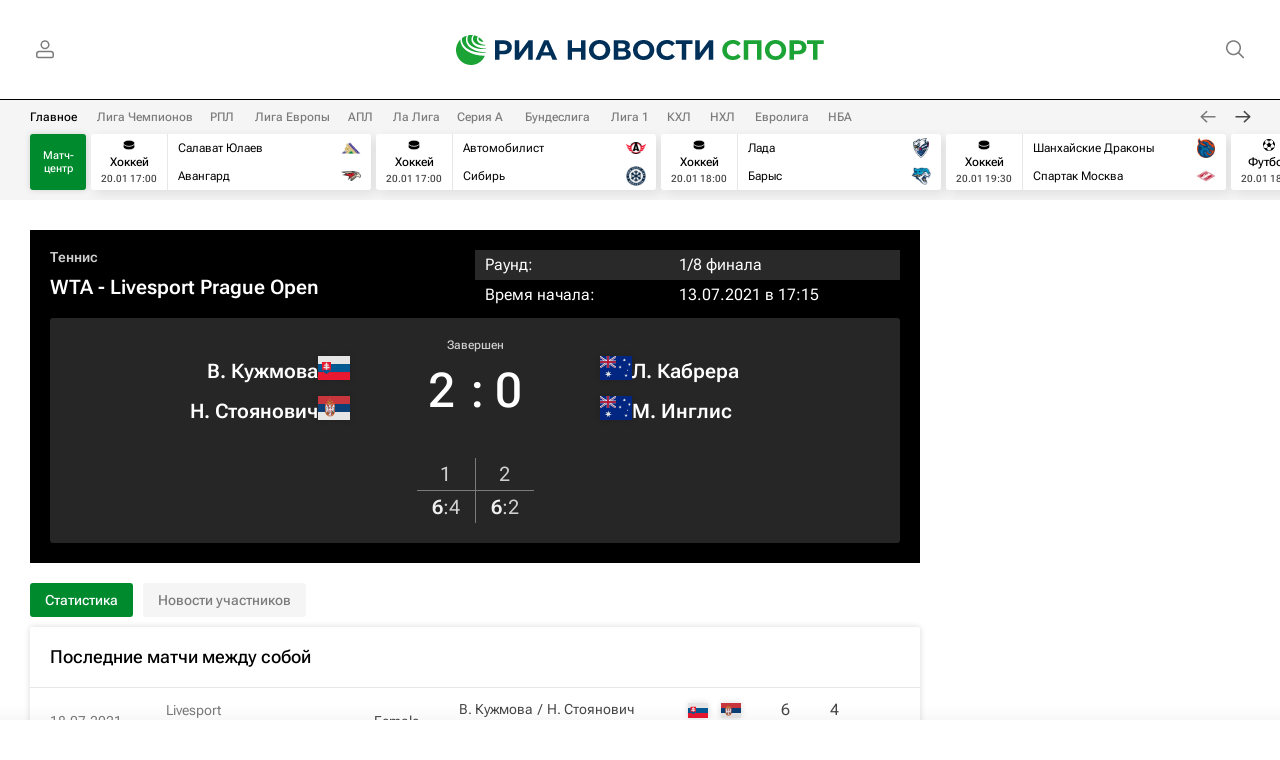

--- FILE ---
content_type: text/html; charset=utf-8
request_url: https://ria.ru/ep_event/3650304.html
body_size: 32057
content:
<!DOCTYPE html><html lang="ru"><head prefix="og: http://ogp.me/ns# article: http://ogp.me/ns/article# ya: http://webmaster.yandex.ru/vocabularies/"><meta http-equiv="Content-Type" content="text/html; charset=utf-8">
            
                <script type="text/javascript">
                    (function() {
                        new Image().src = "//counter.yadro.ru/hit;RS_Total/Riaru_Total/RSport_Total?r" +
                            escape(document.referrer) + ((typeof(screen) == "undefined") ? "" :
                                ";s" + screen.width + "*" + screen.height + "*" + (screen.colorDepth ?
                                    screen.colorDepth : screen.pixelDepth)) + ";u" + escape(document.URL) +
                            ";h" + escape(document.title.substring(0, 80)) + ";" + Math.random();
                    })();
                </script>
            
        
            
                <script type="text/javascript">
                    var _tmr = window._tmr || (window._tmr = []);
                    _tmr.push({id: "331653", type: "pageView", start: (new Date()).getTime()});
                    (function (d, w, id) {
                        if (d.getElementById(id)) return;
                        var ts = d.createElement("script");
                        ts.type = "text/javascript";
                        ts.async = true; ts.id = id;
                        ts.src = (d.location.protocol == "https:" ? "https:" : "http:") + "//top-fwz1.mail.ru/js/code.js";
                        var f = function () {
                            var s = d.getElementsByTagName("script")[0];
                            s.parentNode.insertBefore(ts, s);
                        };
                        if (w.opera == "[object Opera]") {
                            d.addEventListener("DOMContentLoaded", f, false);
                        } else {
                            f();
                        }
                    })(document, window, "topmailru-code");
                </script>
                <noscript>
                    <div style="position:absolute;left:-10000px;">
                        <img src="//top-fwz1.mail.ru/counter?id=331653;js=na" style="border:0;" height="1" width="1" alt="Рейтинг@Mail.ru">
                    </div>
                </noscript>
            
        
            
                <!-- Yandex.Metrika counter -->
                <script type="text/javascript" >
                   (function(m,e,t,r,i,k,a){m[i]=m[i]||function(){(m[i].a=m[i].a||[]).push(arguments)};
                   m[i].l=1*new Date();
                   for (var j = 0; j < document.scripts.length; j++) {if (document.scripts[j].src === r) { return; }}
                   k=e.createElement(t),a=e.getElementsByTagName(t)[0],k.async=1,k.src=r,a.parentNode.insertBefore(k,a)})
                   (window, document, "script", "https://mc.yandex.ru/metrika/tag.js", "ym");

                   ym(960630, "init", {
                        clickmap:true,
                        trackLinks:true,
                        accurateTrackBounce:true,
                        webvisor:true
                   });
                </script>
                <noscript><div><img src="https://mc.yandex.ru/watch/960630" style="position:absolute; left:-9999px;" alt="" /></div></noscript>
                <!-- /Yandex.Metrika counter -->
             
        
            
                <!-- Yandex.Metrika counter -->
                <script type="text/javascript" >
                   (function(m,e,t,r,i,k,a){m[i]=m[i]||function(){(m[i].a=m[i].a||[]).push(arguments)};
                   m[i].l=1*new Date();
                   for (var j = 0; j < document.scripts.length; j++) {if (document.scripts[j].src === r) { return; }}
                   k=e.createElement(t),a=e.getElementsByTagName(t)[0],k.async=1,k.src=r,a.parentNode.insertBefore(k,a)})
                   (window, document, "script", "https://mc.yandex.ru/metrika/tag.js", "ym");

                   ym(48341570, "init", {
                        clickmap:true,
                        trackLinks:true,
                        accurateTrackBounce:true
                   });
                </script>
                <noscript><div><img src="https://mc.yandex.ru/watch/48341570" style="position:absolute; left:-9999px;" alt="" /></div></noscript>
                <!-- /Yandex.Metrika counter -->
             
        
            
            <!-- Yandex.Metrika counter -->
                <script type="text/javascript" >
                    (function(m,e,t,r,i,k,a){m[i]=m[i]||function(){(m[i].a=m[i].a||[]).push(arguments)};
                    m[i].l=1*new Date();
                    for (var j = 0; j < document.scripts.length; j++) {if (document.scripts[j].src === r) { return; }}
                    k=e.createElement(t),a=e.getElementsByTagName(t)[0],k.async=1,k.src=r,a.parentNode.insertBefore(k,a)})
                    (window, document, "script", "https://mc.yandex.ru/metrika/tag.js", "ym");

                    ym(10672129, "init", {
                    clickmap:true,
                        trackLinks:true,
                        accurateTrackBounce:true,
                        webvisor:true,
                        trackHash:true
                    });
                </script>
                <noscript><div><img src="https://mc.yandex.ru/watch/10672129" style="position:absolute; left:-9999px;" alt="" /></div></noscript>
            <!-- /Yandex.Metrika counter -->
             
        
            
            <!-- tns-counter.ru -->
            <script type="text/javascript">
                (function(win, doc, cb){
                    (win[cb] = win[cb] || []).push(function() {
                        try {
                            tnsCounterRian_ru = new TNS.TnsCounter({
                            'account':'rian_ru',
                            'tmsec': 'rian_rsport'
                            });
                        } catch(e){}
                    });

                    var tnsscript = doc.createElement('script');
                    tnsscript.type = 'text/javascript';
                    tnsscript.async = true;
                    tnsscript.src = ('https:' == doc.location.protocol ? 'https:' : 'http:') +
                        '//www.tns-counter.ru/tcounter.js';
                    var s = doc.getElementsByTagName('script')[0];
                    s.parentNode.insertBefore(tnsscript, s);
                })(window, this.document,'tnscounter_callback');
            </script>
            <noscript>
                <img src="//www.tns-counter.ru/V13a****rian_ru/ru/UTF-8/tmsec=rian_rsport/" width="0" height="0" alt="" />
            </noscript>
            <!--/ tns-counter.ru -->
             
        
            
                <script>
                    ((counterHostname) => {
                        window.MSCounter = {
                            counterHostname: counterHostname
                        };
                        window.mscounterCallbacks = window.mscounterCallbacks || [];
                        window.mscounterCallbacks.push(() => {
                            msCounterExampleCom = new MSCounter.counter({
                                    'account':'rian_ru',
                                    'tmsec': 'rian_ru',
                                    'autohit' : true
                                });
                        });

                        const newScript = document.createElement('script');
                        newScript.async = true;
                        newScript.src = `${counterHostname}/ncc/counter.js`;

                        const referenceNode = document.querySelector('script');
                        if (referenceNode) {
                            referenceNode.parentNode.insertBefore(newScript, referenceNode);
                        } else {
                            document.firstElementChild.appendChild(newScript);
                        }
                    })('https://tns-counter.ru/');
                </script>
            
        <meta charset="utf-8"><meta http-equiv="X-UA-Compatible" content="IE=edge,chrome=1"><title>Виктория Кужмова - Лизетт Кабрера, счет матча, результаты и статистика встречи 13 июля 2021, Livesport Prague Open, Теннис - РИА Новости Спорт</title><meta name="description" content="Результат матча Виктория Кужмова - Лизетт Кабрера, 13 июля 2021, Livesport Prague Open:  итоговый счет матча, статистика матча, последние новости команд после встречи."><meta name="analytics:title" content="Виктория Кужмова - Лизетт Кабрера, счет матча, результаты и статистика встречи 13 июля 2021, Livesport Prague Open, Теннис"><meta name="analytics:keyw" content=""><meta name="analytics:rubric" content=""><meta name="analytics:tags" content=""><meta name="analytics:site_domain" content="ria.ru"><meta name="analytics:lang" content="rus"><meta property="og:url" content="https://ria.ru/ep_event/3650304.html"><meta property="og:title" content="Виктория Кужмова - Лизетт Кабрера, счет матча, результаты и статистика встречи 13 июля 2021, Livesport Prague Open, Теннис"><meta property="og:description" content="Результат матча Виктория Кужмова - Лизетт Кабрера, 13 июля 2021, Livesport Prague Open:  итоговый счет матча, статистика матча, последние новости команд после встречи."><meta property="og:type" content="website"><meta property="og:site_name" content="РИА Новости Спорт"><meta property="og:locale" content="ru_RU"><meta property="og:image" content="https://cdnn21.img.ria.ru/images/sharing/sport/event/tennis/3650304/872958/507631_1554408568/490751/389826/453657.jpg"><meta property="og:image:width" content="2072"><meta property="og:image:height" content="1166"><meta name="relap-image" content="https://cdnn21.img.ria.ru/i/ria_soc.png"><meta name="twitter:card" content="summary_large_image"><meta name="twitter:site" content="@rsportru"><link rel="canonical" href="https://ria.ru/ep_event/3650304.html"><link rel="alternate" hreflang="ru" href="https://ria.ru/ep_event/3650304.html"><link rel="alternate" hreflang="x-default" href="https://ria.ru/ep_event/3650304.html"><link rel="preconnect" href="https://cdnn21.img.ria.ru/"><link rel="dns-prefetch" href="https://cdnn21.img.ria.ru/"><link rel="alternate" type="application/rss+xml" href="https://ria.ru/export/rss2/archive/index.xml"><meta name="robots" content="index, follow, max-image-preview:large"><meta name="viewport" content="width=device-width, initial-scale=1.0, maximum-scale=1.0, user-scalable=yes"><meta name="HandheldFriendly" content="true"><meta name="MobileOptimzied" content="width"><meta name="referrer" content="always"><meta name="format-detection" content="telephone=no"><meta name="format-detection" content="address=no"><meta name="google-site-verification" content="tDPL_D0c1U8fXX8-dUheZl6fJwumElMpekQ3313FoDA"><meta name="yandex-verification" content="42a2d401d9bc8c79"><meta name="yandex-verification" content="bcf15071bce56501"><link rel="icon" href="https://cdnn21.img.ria.ru/i/favicons/rsport/favicon.ico" sizes="any"><link rel="icon" href="https://cdnn21.img.ria.ru/i/favicons/rsport/favicon.svg" type="image/svg+xml"><link rel="apple-touch-icon" href="https://cdnn21.img.ria.ru/i/favicons/rsport/apple-touch-icon.png"><link rel="manifest" href="/i/favicons/rsport/manifest.json?v1"><link rel="preload" href="https://cdnn21.img.ria.ru/css/fonts/font_rs_news_sans.css?9fc475b08" as="style" onload="this.onload=null;this.rel='stylesheet'"><link rel="preload" href="https://cdnn21.img.ria.ru/css/fonts/font_rs_news_serif.css?98728d853" as="style" onload="this.onload=null;this.rel='stylesheet'"><link rel="preload" href="https://cdnn21.img.ria.ru/css/fonts/font_roboto_flex_variable.css?9eab4d901" as="style" onload="this.onload=null;this.rel='stylesheet'"><noscript><link rel="stylesheet" type="text/css" href="https://cdnn21.img.ria.ru/css/fonts/font_rs_news_sans.css?9fc475b08"><link rel="stylesheet" type="text/css" href="https://cdnn21.img.ria.ru/css/fonts/font_rs_news_serif.css?98728d853"><link rel="stylesheet" type="text/css" href="https://cdnn21.img.ria.ru/css/fonts/font_roboto_flex_variable.css?9eab4d901"></noscript><link rel="stylesheet" type="text/css" href="https://cdnn21.img.ria.ru/css/common.min.css?915b951460"><link rel="stylesheet" type="text/css" href="https://cdnn21.img.ria.ru/css/pages/rsport.min.css?9193e49a"><script>var GLOBAL = {}; GLOBAL.www = 'https://ria.ru'; GLOBAL.cookie_domain = '.ria.ru'; GLOBAL.userpic = 'https://cdnn21.img.ria.ru/userpic/'; GLOBAL.adriver = {}; GLOBAL.adriver.sid = "45736"; GLOBAL.adriver.bt = "52"; GLOBAL.csrf_token = ''; GLOBAL.search = {}; GLOBAL.auth = {}; GLOBAL.auth.status = 'error'; GLOBAL.auth.provider = ''; GLOBAL.auth.twitter = '/id/twitter/request/'; GLOBAL.auth.facebook = '/id/facebook/request/'; GLOBAL.auth.vkontakte = '/id/vkontakte/request/'; GLOBAL.auth.google = '/id/google/request/'; GLOBAL.auth.ok = '/id/ok/request/'; GLOBAL.auth.apple = '/id/apple/request/'; GLOBAL.auth.yandex = '/id/yandex/request/'; GLOBAL.auth.moderator = ''; GLOBAL.user = {}; GLOBAL.user.id = ""; GLOBAL.user.showCaptcha = ""; GLOBAL.locale = {}; GLOBAL.locale.id = {}; GLOBAL.locale.id.is_id = '1'; GLOBAL.locale.id.errors = {}; GLOBAL.locale.id.errors.error = 'Ошибка'; GLOBAL.locale.id.errors.errortrylater = 'Произошла ошибка. Попробуйте позже.'; GLOBAL.locale.id.errors.email = 'Введите e-mail'; GLOBAL.locale.id.errors.password = 'Введите пароль'; GLOBAL.locale.id.errors.wrong = 'Неправильный логин или пароль'; GLOBAL.locale.id.errors.wrongpassword = 'Неправильный пароль'; GLOBAL.locale.id.errors.wronglogin = 'Проверьте адрес почты'; GLOBAL.locale.id.errors.emptylogin = 'Не введено имя пользователя'; GLOBAL.locale.id.errors.wrongemail = 'Неверный e-mail'; GLOBAL.locale.id.errors.passwordnotsimilar = 'Введенные пароли не совпадают'; GLOBAL.locale.id.errors.wrongcode = 'Неправильный код'; GLOBAL.locale.id.errors.emptyname = 'Не введено имя'; GLOBAL.locale.id.errors.wrongname = 'Недопустимое имя'; GLOBAL.locale.id.errors.emptylastname = 'Не введена фамилия'; GLOBAL.locale.id.errors.wronglastname = 'Недопустимая фамилия'; GLOBAL.locale.id.errors.send = 'E-mail отправлен!'; GLOBAL.locale.id.errors.notsend = 'Ошибка! Невозможно отправить e-mail.'; GLOBAL.locale.id.errors.anothersoc = 'Другой социальный аккаунт уже связан с этим профилем'; GLOBAL.locale.id.errors.acclink = 'Аккаунты успешно связаны!'; GLOBAL.locale.id.errors.emailexist = 'Пользователь с таким e-mail уже существует'; GLOBAL.locale.id.errors.emailnotexist = 'Ошибка! Пользователя с таким e-mail не существует'; GLOBAL.locale.id.errors.emailwhitelist = 'Произошла ошибка регистрации. Повторите попытку позже или напишите модераторам на moderator@ria.ru'; GLOBAL.locale.id.errors.editemailwhitelist = 'Произошла ошибка. Повторите попытку позже или напишите модераторам на moderator@ria.ru'; GLOBAL.locale.id.errors.editemailbanned = 'Смена почты возможна только после разблокировки аккаунта'; GLOBAL.locale.id.errors.recoveryerror = 'Ошибка восстановления пароля. Пожалуйста, попробуйте снова!'; GLOBAL.locale.id.errors.alreadyactive = 'Пользователь уже был активирован'; GLOBAL.locale.id.errors.autherror = 'Ошибка входа. Пожалуйста, повторите попытку позже или обратитесь в службу технической поддержки'; GLOBAL.locale.id.errors.codeerror = 'Ошибка генерации кода подтверждение регистрации. Пожалуйста, повторите попытку позже или обратитесь в службу технической поддержки'; GLOBAL.locale.id.errors.global = 'Произошла ошибка. Пожалуйста, повторите попытку позже или обратитесь в службу технической поддержки'; GLOBAL.locale.id.errors.registeremail = ' На указанный Вами e-mail отправленно письмо. <br/> Для завершения регистрации, пожалуйста перейдите по ссылке в e-mail. '; GLOBAL.locale.id.errors.linkprofile = ' Этот e-mail уже используется! <a data-modal-open="link_local_account">Вы хотите связать эти аккаунты?</a> '; GLOBAL.locale.id.errors.confirm = ' Этот аккаунт не был подтвержден! <br/> <a class="b-id__secret-recovery">Отправить e-mail</a> с информацией для подтверждения аккаунта. '; GLOBAL.locale.id.errors.block = ' Ваш аккаунт на ria.ru был заблокирован.<br/>Для восстановления доступа отправьте письмо на <a href="mailto:moderator@rian.ru">moderator@rian.ru</a> '; GLOBAL.locale.id.errors.del = ' Ваш аккаунт был удален! Вы можете восстановить его, перейдя по ссылке из письма, высланного при удалении аккаунта. <br/> <a id="modalUserRemindLetter">Повторно отправить e-mail</a> '; GLOBAL.locale.id.errors.confirmation = ' Пожалуйста, перейдите по ссылке из письма, отправленного на <span class="m-email">$1</span> '; GLOBAL.locale.id.links = {}; GLOBAL.locale.id.links.login = 'Авторизация'; GLOBAL.locale.id.links.register = 'Регистрация'; GLOBAL.locale.id.links.forgotpassword = 'Восстановление пароля'; GLOBAL.locale.id.links.privacy = 'Политика конфиденциальности'; GLOBAL.locale.id.login = {}; GLOBAL.locale.id.login.title = 'Авторизация'; GLOBAL.locale.id.login.email = 'E-mail:'; GLOBAL.locale.id.login.password = 'Пароль:'; GLOBAL.locale.id.login.remember = 'Запомнить меня'; GLOBAL.locale.id.login.signin = 'Войти'; GLOBAL.locale.id.login.social = {}; GLOBAL.locale.id.login.social.label = 'Other ways to sign in:'; GLOBAL.locale.id.login.social.anotheruserlink = 'This account has been linked to a different profile.'; GLOBAL.locale.id.register = {}; GLOBAL.locale.id.register.title = 'Регистрация'; GLOBAL.locale.id.register.email = 'E-mail:'; GLOBAL.locale.id.register.password = 'Пароль:'; GLOBAL.locale.id.register.confirm = 'Подтверждение пароля:'; GLOBAL.locale.id.register.captcha = 'Введите код с картинки'; GLOBAL.locale.id.register.requirements = '* Все поля обязательны к заполнению'; GLOBAL.locale.id.register.password_length = 'Не менее 9 символов с 1 цифрой'; GLOBAL.locale.id.register.success = ' Пожалуйста, подтвердите Ваш e-mail для продолжения. Инструкции для подтверждения были высланы на <a class="email"></a> '; GLOBAL.locale.id.register.confirmemail = 'Пожалуйста, подтвердите Ваш e-mail для продолжения.'; GLOBAL.locale.id.register.confirm_personal = 'By clicking \'Register\', you confirm that you agree to our Privacy Policy and give your consent to the processing of personal data in accordance with the Privacy Policy'; GLOBAL.locale.id.deleteaccount = {}; GLOBAL.locale.id.deleteaccount.title = 'Удалить аккаунт'; GLOBAL.locale.id.deleteaccount.body = 'Вы уверены, что хотите удалить аккаунт?'; GLOBAL.locale.id.deleteaccount.success = 'Ваш аккаунт был удален! Вы можете восстановить аккаунт в течение 30 дней, перейдя по ссылке в письме.'; GLOBAL.locale.id.deleteaccount.action = 'Удалить аккаунт'; GLOBAL.locale.id.passwordrecovery = {}; GLOBAL.locale.id.passwordrecovery.title = 'Восстановление пароля'; GLOBAL.locale.id.passwordrecovery.password = 'Введите новый пароль:'; GLOBAL.locale.id.passwordrecovery.confirm = 'Повторите новый пароль:'; GLOBAL.locale.id.passwordrecovery.email = 'E-mail'; GLOBAL.locale.id.passwordrecovery.send = ' Инструкции для восстановления пароля высланы на <a class="email"></a> '; GLOBAL.locale.id.passwordrecovery.success = ' Поздравляем! Пароль успешно восстановлен. Пожалуйста авторизуйтесь. '; GLOBAL.locale.id.passwordrecovery.alert = ' На указанный Вами адрес отправлено сообщение. Чтобы установить пароль, перейдите по ссылке в тексте письма. '; GLOBAL.locale.id.registerconfirm = {}; GLOBAL.locale.id.registerconfirm.success = 'Аккаунт успешно создан!'; GLOBAL.locale.id.registerconfirm.error = 'Ошибка подтверждения регистрации. Пожалуйста, повторите попытку позже или обратитесь в службу технической поддержки'; GLOBAL.locale.id.restoreaccount = {}; GLOBAL.locale.id.restoreaccount.title = 'Восстановление аккаунта'; GLOBAL.locale.id.restoreaccount.confirm = 'Восстановить Ваш аккаунт?'; GLOBAL.locale.id.restoreaccount.error = 'Ошибка! Невозможно восстановить аккаунт'; GLOBAL.locale.id.restoreaccount.success = 'Ваш аккаунт был восстановлен'; GLOBAL.locale.id.localaccount = {}; GLOBAL.locale.id.localaccount.exist = 'У меня есть аккаунт в ria.ru'; GLOBAL.locale.id.localaccount.notexist = 'У меня нет аккаунта в ria.ru'; GLOBAL.locale.id.localaccount.title = 'Регистрация'; GLOBAL.locale.id.localaccount.profile = 'У вас есть аккаунт в ria.ru?'; GLOBAL.locale.id.localaccount.hello = ' <span>Здравствуйте, </span> <span class="m-name"></span> <span>!</span> '; GLOBAL.locale.id.button = {}; GLOBAL.locale.id.button.ok = 'Ок'; GLOBAL.locale.id.button.yes = 'Да'; GLOBAL.locale.id.button.no = 'Нет'; GLOBAL.locale.id.button.next = 'Дальше'; GLOBAL.locale.id.button.close = 'Закрыть'; GLOBAL.locale.id.button.profile = 'В личный кабинет'; GLOBAL.locale.id.button.recover = 'Восстановление'; GLOBAL.locale.id.button.register = 'Регистрация'; GLOBAL.locale.id.message = {}; GLOBAL.locale.id.message.errors = {}; GLOBAL.locale.id.message.errors.empty = 'Невозможно отправить сообщение'; GLOBAL.locale.id.message.errors.notfound = 'Невозможно отправить сообщение'; GLOBAL.locale.id.message.errors.similar = 'Неверный код'; GLOBAL.locale.smartcaptcha = {}; GLOBAL.locale.smartcaptcha.site_key = 'ysc1_3gfeVRJvgbAIGLE0fhwjILisSn1DflCCFOsPCBUb901052cd'; GLOBAL.locale.smartcaptcha.site_key_chat = 'ysc1_3gfeVRJvgbAIGLE0fhwjILisSn1DflCCFOsPCBUb901052cd'; GLOBAL.comet = {}; GLOBAL.comet.ticket = "00"; GLOBAL.comet.url = "https://n-ssl.ria.ru/polling"; GLOBAL.comet.ts = "1768912827"; GLOBAL.comet.objects = []; GLOBAL.comet.reduce = ""; GLOBAL.comet.timeouts = {}; GLOBAL.comet.timeouts.try2 = 1000; GLOBAL.comet.timeouts.try3 = 10000; GLOBAL.comet.timeouts.try4 = 30000; GLOBAL.sock = {}; GLOBAL.sock.server = "https://cm.ria.ru/chat"; GLOBAL.project = "rsport"; GLOBAL.partnerstags = "tennis_mc:matchcenter:rsport"; GLOBAL.cdn = "https://cdnn21.img.ria.ru/"; GLOBAL.css = {}; GLOBAL.js = {}; GLOBAL.js.videoplayer = "https://cdnn21.img.ria.ru/min/js/libs/video/videoplayer.min.js?9d9a28fb5"; GLOBAL.css.riaPartners_banner = "https://cdnn21.img.ria.ru/css/banners/partners_banner.min.css?9f07f88f0"; GLOBAL.css.riaPartners_column = "https://cdnn21.img.ria.ru/css/banners/partners_column.min.css?924e0edb1"; GLOBAL.css.riaPartners_mobile = "https://cdnn21.img.ria.ru/css/banners/partners_mobile.min.css?9f50a9c20"; GLOBAL.js.riaPartners = "https://cdnn21.img.ria.ru/min/js/libs/ria.partners.js?998f585bb";</script><script type="text/javascript">
            (function(e, x, pe, r, i, me, nt){
            e[i]=e[i]||function(){(e[i].a=e[i].a||[]).push(arguments)},
            me=x.createElement(pe),
            me.async=1,
            me.src=r,
            nt=x.getElementsByTagName(pe)[0],
            nt.parentNode.insertBefore(me,nt)
            })(window, document, 'script', 'https://abt.s3.yandex.net/expjs/latest/exp.js', 'ymab');
            ymab('metrika.960630', 'init');
            ymab('metrika.94856332', 'init');
        </script><script>
                    window.headerBiddingPushAdUnits = function( params ) { };
                </script><script src="https://yandex.ru/ads/system/header-bidding.js" async="true"></script></head><body class="body m-rsport m-supertag-page" id="body" data-const-page-type="default" data-page-type="supertag" data-page-project="rsport" data-header-sticked-on="1"><script src="https://cdnn21.img.ria.ru/min/js/jquery/jquery-1.12.4.min.js?96ee03cbd"></script><div class="schema_org" itemscope="itemscope" itemtype="https://schema.org/WebSite" data-test="org"><meta itemprop="name" content="РИА Новости Спорт"><meta itemprop="description" content="Главные новости спорта, фото, видео и инфографика, аналитика и блоги от экспертов и известных спортсменов, а также статистика ведущих чемпионатов и информация о матчах в режиме онлайн на сайте РИА Новости Спорт"><a itemprop="url" href="https://ria.ru"> </a><meta itemprop="image" content="https://cdnn21.img.ria.ru/i/export/rsport/logo.png"><div itemprop="potentialAction" itemscope="itemscope" itemtype="https://schema.org/SearchAction"><meta itemprop="target" content="https://ria.ru/search/?query={query}"><meta itemprop="query-input" content="required name=query"></div></div><script>
                    if (!rutarget) {
                        var rutarget = {};
                    }
                    if (!rutarget.adfox) {
                        rutarget.adfox = {
                            getAdState: function() {return 0},
                            checkAd: function() {}
                        };
                    }
                </script><script>
            var svg_spirte_files = [
                
                    "https://cdnn21.img.ria.ru/i/sprites/flags/inline.svg?108",
                    "https://cdnn21.img.ria.ru/i/sprites/rsport/inline.svg?108",
                

                "https://cdnn21.img.ria.ru/i/sprites/header_icon/inline.svg?108",
                "https://cdnn21.img.ria.ru/i/sprites/icon/inline.svg?108",
                "https://cdnn21.img.ria.ru/i/sprites/emoji/inline.svg?108",

                

                "https://cdnn21.img.ria.ru/i/sprites/white_longread/inline.svg?108",

                "https://cdnn21.img.ria.ru/i/sprites/logo/inline.svg?108",
                "https://cdnn21.img.ria.ru/i/sprites/social/inline.svg?108",

                "https://cdnn21.img.ria.ru/i/sprites/s_icon/inline.svg?108",
                "https://cdnn21.img.ria.ru/i/sprites/s_social/inline.svg?108"
            ];

            for (var i = 0; i < svg_spirte_files.length; i++) {
                var svg_ajax = new XMLHttpRequest();
                svg_ajax.open("GET", svg_spirte_files[i], true);
                svg_ajax.send();
                svg_ajax.onload = function(e) {
                    var svg_div = document.createElement("div");
                    svg_div.className = 'svg-sprite';
                    svg_div.innerHTML = this.responseText;
                    document.body.insertBefore(svg_div, document.body.childNodes[0]);
                }
            }
            </script><script>
                if ( !window.EVENTSTACK ) window.EVENTSTACK = [];
            </script><script src="https://cdnn21.img.ria.ru/min/js/libs/banners/adfx.loader.bind.js?98427ff4a"></script><script>
                    (window.yaContextCb = window.yaContextCb || []).push(() => {
                        replaceOriginalAdFoxMethods();
                        window.Ya.adfoxCode.hbCallbacks = window.Ya.adfoxCode.hbCallbacks || [];
                    })
                </script><script src="https://yandex.ru/ads/system/context.js" async="true"></script><script src="https://cdnn21.img.ria.ru/min/js/libs/banners/prebid.min.js?991c5bc75"></script><script>
                        window.riaPartners = window.riaPartners || [];
                    </script><div class="view-size" id="jsViewSize"></div><div class="page" id="page"><div class="page__width"><aside><div class="banner m-before-header m-not-stub m-desktop" data-position="fight_desktop_header"><div class="banner__content"></div></div><div class="banner m-before-header m-not-stub m-mobile" data-position="fight_mobile_header"><div class="banner__content"></div></div></aside></div><aside></aside><div class="page__width page__bg"><div class="page__bg-media"></div><div class="alert m-hidden" id="alertAfterRegister"><div class="alert__text">
                Регистрация пройдена успешно! <br>
                Пожалуйста, перейдите по ссылке из письма, отправленного на <span class="m-email"></span></div><div class="alert__btn"><button class="form__btn m-min m-white confirmEmail">Отправить еще раз</button></div></div><div class="header" id="header" data-header-type=""><div class="header__height" id="headerHeight"></div><div class="header__position"><div class="page__width"><div class="header__sticked" id="headerSticked"><div class="header__sticked-logo"><svg class="svg-icon m-desktop m-project-recipe"><use xmlns:xlink="http://www.w3.org/1999/xlink" xlink:href="#logo-recipe_logo_m"></use></svg><svg class="svg-icon m-mobile m-project-recipe"><use xmlns:xlink="http://www.w3.org/1999/xlink" xlink:href="#logo-recipe_logo_mobile_m"></use></svg><svg class="svg-icon m-desktop m-realty"><use xmlns:xlink="http://www.w3.org/1999/xlink" xlink:href="#logo-realty_logo_m"></use></svg><svg class="svg-icon m-mobile m-realty"><use xmlns:xlink="http://www.w3.org/1999/xlink" xlink:href="#logo-realty_logo_mobile_m"></use></svg><svg class="svg-icon m-desktop m-rsport"><use xmlns:xlink="http://www.w3.org/1999/xlink" xlink:href="#logo-sport_logo_m"></use></svg><svg class="svg-icon m-mobile m-rsport"><use xmlns:xlink="http://www.w3.org/1999/xlink" xlink:href="#logo-sport_logo_mobile_m"></use></svg><svg class="svg-icon m-desktop m-ria"><use xmlns:xlink="http://www.w3.org/1999/xlink" xlink:href="#logo-ria_logo_m"></use></svg><svg class="svg-icon m-mobile m-ria"><use xmlns:xlink="http://www.w3.org/1999/xlink" xlink:href="#logo-ria_logo_mobile_m"></use></svg><a class="m-link-home m-project-recipe" href="https://ria.ru/recipe/" title="Рецепты"></a><a class="m-link-home m-realty" href="https://realty.ria.ru/" title="Главная страница сайта realty"></a><a class="m-link-home m-rsport" href="https://ria.ru/sport/" title="Главная страница сайта rsport"></a><a class="m-link-home m-ria" href="https://ria.ru/" title="Главная страница сайта ria"></a><a class="m-link-ria m-project-recipe m-realty m-rsport" href="https://ria.ru/" title="Главная страница сайта ria"></a></div><div class="header__menu"><div class="header__menu-left"><a class="header__menu-button header__menu-login" data-modal-open="authorization"><span class="header__menu-icon color-svg-hover-only" data-auth="1"><svg class="svg-icon"><use xmlns:xlink="http://www.w3.org/1999/xlink" xlink:href="#header_icon-user_filled"></use></svg></span><span class="header__menu-icon color-svg-hover-only" data-auth="0"><svg class="svg-icon"><use xmlns:xlink="http://www.w3.org/1999/xlink" xlink:href="#header_icon-user"></use></svg></span></a></div><span class="header__menu-share"><div class="share m-header" data-nosnippet="true" data-id="" data-url="https://ria.ru" data-title=""></div></span><div class="header__menu-right"><a class="header__menu-button header__menu-search" data-modal-open="search"><span class="header__menu-icon color-svg-hover-only"><svg class="svg-icon"><use xmlns:xlink="http://www.w3.org/1999/xlink" xlink:href="#header_icon-search"></use></svg></span></a></div></div></div></div></div></div><div class="content" id="content"><div class="matchcenterlive"><div class="matchcenterlive__tabs"><ul class="matchcenterlive__slide"><li class="matchcenterlive__tabs-item m-active"><a href="#matchcenterliveMain">Главное</a></li><li class="matchcenterlive__tabs-item"><a href="#42" data-id="42">Лига Чемпионов</a></li><li class="matchcenterlive__tabs-item"><a href="#63" data-id="63">РПЛ</a></li><li class="matchcenterlive__tabs-item"><a href="#73" data-id="73">Лига Европы</a></li><li class="matchcenterlive__tabs-item"><a href="#47" data-id="47">АПЛ</a></li><li class="matchcenterlive__tabs-item"><a href="#87" data-id="87">Ла Лига</a></li><li class="matchcenterlive__tabs-item"><a href="#55" data-id="55">Серия А</a></li><li class="matchcenterlive__tabs-item"><a href="#54" data-id="54">Бундеслига</a></li><li class="matchcenterlive__tabs-item"><a href="#53" data-id="53">Лига 1</a></li><li class="matchcenterlive__tabs-item"><a href="#9436" data-id="9436">КХЛ</a></li><li class="matchcenterlive__tabs-item"><a href="#24" data-id="24">НХЛ</a></li><li class="matchcenterlive__tabs-item"><a href="#399" data-id="399">Евролига</a></li><li class="matchcenterlive__tabs-item"><a href="#390" data-id="390">НБА</a></li></ul></div><div class="matchcenterlive__collection"><a href="/matchcenter/" class="matchcenterlive__link">Матч-центр</a><ul class="matchcenterlive__list m-active" id="matchcenterliveMain"><li class="matchcenter__match m-2 m-hockey"><a class="matchcenter__match-link" href="/ep_event/4852255.html"></a><div class="matchcenter__match-sport m-hockey"><svg class="svg-icon"><use xmlns:xlink="http://www.w3.org/1999/xlink" xlink:href="#rsport-hockey"></use></svg>Хоккей<div class="m-time" title="Матч не начался (1)">20.01 17:00</div></div><div class="matchcenter__match-teams"><div class="m-team-1"><span class="team-item"><span class="team-img"><img src="https://cdnn21.img.ria.ru/images/07e9/07/1e/2032386322_0:0:0:0_100x0_80_0_0_d61a3be5a4d2436bacb525e820565fbd.png.webp"></span><span class="team-item-name">Салават Юлаев</span></span></div><div class="m-team-2"><span class="team-item"><span class="team-img"><img src="https://cdnn21.img.ria.ru/images/07e9/07/1e/2032379187_0:0:0:0_100x0_80_0_0_8a035955ed5dca02213e5fe2492a08b9.png.webp"></span><span class="team-item-name">Авангард</span></span></div></div></li><li class="matchcenter__match m-2 m-hockey"><a class="matchcenter__match-link" href="/ep_event/4852256.html"></a><div class="matchcenter__match-sport m-hockey"><svg class="svg-icon"><use xmlns:xlink="http://www.w3.org/1999/xlink" xlink:href="#rsport-hockey"></use></svg>Хоккей<div class="m-time" title="Матч не начался (1)">20.01 17:00</div></div><div class="matchcenter__match-teams"><div class="m-team-1"><span class="team-item"><span class="team-img"><img src="https://cdnn21.img.ria.ru/images/07e9/07/1e/2032379985_0:0:0:0_100x0_80_0_0_aa69da2066d1da4459b6e639280e0a9f.png.webp"></span><span class="team-item-name">Автомобилист</span></span></div><div class="m-team-2"><span class="team-item"><span class="team-img"><img src="https://cdnn21.img.ria.ru/images/155771/62/1557716291_0:0:0:0_100x0_80_0_0_7b21d10f51ae0a445ffd9ac8d8d47ee8.png.webp"></span><span class="team-item-name">Сибирь</span></span></div></div></li><li class="matchcenter__match m-2 m-hockey"><a class="matchcenter__match-link" href="/ep_event/4852463.html"></a><div class="matchcenter__match-sport m-hockey"><svg class="svg-icon"><use xmlns:xlink="http://www.w3.org/1999/xlink" xlink:href="#rsport-hockey"></use></svg>Хоккей<div class="m-time" title="Матч не начался (1)">20.01 18:00</div></div><div class="matchcenter__match-teams"><div class="m-team-1"><span class="team-item"><span class="team-img"><img src="https://cdnn21.img.ria.ru/images/07e9/07/1e/2032353871_0:0:0:0_100x0_80_0_0_7c6376bf790c1c597cb956ccc8cfd4ca.png.webp"></span><span class="team-item-name">Лада</span></span></div><div class="m-team-2"><span class="team-item"><span class="team-img"><img src="https://cdnn21.img.ria.ru/images/07e9/07/1e/2032382656_0:0:0:0_100x0_80_0_0_079a5a995be9577c7d08435e3d652e04.png.webp"></span><span class="team-item-name">Барыс</span></span></div></div></li><li class="matchcenter__match m-2 m-hockey"><a class="matchcenter__match-link" href="/ep_event/4852464.html"></a><div class="matchcenter__match-sport m-hockey"><svg class="svg-icon"><use xmlns:xlink="http://www.w3.org/1999/xlink" xlink:href="#rsport-hockey"></use></svg>Хоккей<div class="m-time" title="Матч не начался (1)">20.01 19:30</div></div><div class="matchcenter__match-teams"><div class="m-team-1"><span class="team-item"><span class="team-img"><img src="https://cdnn21.img.ria.ru/images/07e9/09/08/2040378516_0:0:0:0_100x0_80_0_0_86abf4935743b3cf7ed5cf890b31c444.png.webp"></span><span class="team-item-name">Шанхайские Драконы</span></span></div><div class="m-team-2"><span class="team-item"><span class="team-img"><img src="https://cdnn21.img.ria.ru/images/155771/37/1557713715_0:0:0:0_100x0_80_0_0_85401711804f805f6b966ad783ad963a.png.webp"></span><span class="team-item-name">Спартак Москва</span></span></div></div></li><li class="matchcenter__match m-2 m-football"><a class="matchcenter__match-link" href="/ep_event/4947193.html"></a><div class="matchcenter__match-sport m-football"><svg class="svg-icon"><use xmlns:xlink="http://www.w3.org/1999/xlink" xlink:href="#rsport-football"></use></svg>Футбол<div class="m-time" title="Матч не начался (1)">20.01 18:30</div></div><div class="matchcenter__match-teams"><div class="m-team-1"><span class="team-item"><span class="team-img"><img src="https://cdnn21.img.ria.ru/images/07e9/08/1e/2038469139_0:0:0:0_100x0_80_0_0_b6d8003226f677d8b60e3e671b9b3f99.png.webp"></span><span class="team-item-name">Кайрат</span></span></div><div class="m-team-2"><span class="team-item"><span class="team-img"><img src="https://cdnn21.img.ria.ru/images/155743/40/1557434006_0:0:0:0_100x0_80_0_0_2fc908fb8ffdedda5c18f61c2acc7074.png.webp"></span><span class="team-item-name">Брюгге</span></span></div></div></li><li class="matchcenter__match m-2 m-football"><a class="matchcenter__match-link" href="/ep_event/4947163.html"></a><div class="matchcenter__match-sport m-football"><svg class="svg-icon"><use xmlns:xlink="http://www.w3.org/1999/xlink" xlink:href="#rsport-football"></use></svg>Футбол<div class="m-time" title="Матч не начался (1)">20.01 20:45</div></div><div class="matchcenter__match-teams"><div class="m-team-1"><span class="team-item"><span class="team-img"><img src="https://cdnn21.img.ria.ru/images/07e6/09/03/1814200559_0:0:0:0_100x0_80_0_0_7fa9c746b9409b29d45f0c1edc50b44b.png.webp"></span><span class="team-item-name">Буде-Глимт</span></span></div><div class="m-team-2"><span class="team-item"><span class="team-img"><img src="https://cdnn21.img.ria.ru/images/155735/46/1557354603_0:0:0:0_100x0_80_0_0_a6c55caa3fc52d31a5604029c4d011f3.png.webp"></span><span class="team-item-name">Манчестер Сити</span></span></div></div></li><li class="matchcenter__match m-2 m-football"><a class="matchcenter__match-link" href="/ep_event/4947170.html"></a><div class="matchcenter__match-sport m-football"><svg class="svg-icon"><use xmlns:xlink="http://www.w3.org/1999/xlink" xlink:href="#rsport-football"></use></svg>Футбол<div class="m-time" title="Матч не начался (1)">20.01 23:00</div></div><div class="matchcenter__match-teams"><div class="m-team-1"><span class="team-item"><span class="team-img"><img src="https://cdnn21.img.ria.ru/images/155743/43/1557434335_0:0:0:0_100x0_80_0_0_34936632162b4e00387483c33da1a8b1.png.webp"></span><span class="team-item-name">Олимпиакос</span></span></div><div class="m-team-2"><span class="team-item"><span class="team-img"><img src="https://cdnn21.img.ria.ru/images/155741/50/1557415097_0:0:0:0_100x0_80_0_0_0ed2f8f35d90d1bf2f676cbb89a7e623.png.webp"></span><span class="team-item-name">Байер</span></span></div></div></li><li class="matchcenter__match m-2 m-football"><a class="matchcenter__match-link" href="/ep_event/4947126.html"></a><div class="matchcenter__match-sport m-football"><svg class="svg-icon"><use xmlns:xlink="http://www.w3.org/1999/xlink" xlink:href="#rsport-football"></use></svg>Футбол<div class="m-time" title="Матч не начался (1)">20.01 23:00</div></div><div class="matchcenter__match-teams"><div class="m-team-1"><span class="team-item"><span class="team-img"><img src="https://cdnn21.img.ria.ru/images/155788/22/1557882272_0:0:0:0_100x0_80_0_0_e1e1e25a66259f6e70ae515c5b07a517.png.webp"></span><span class="team-item-name">Интер М</span></span></div><div class="m-team-2"><span class="team-item"><span class="team-img"><img src="https://cdnn21.img.ria.ru/images/155507/58/1555075871_0:0:0:0_100x0_80_0_0_38563186d2a85b99067767e59f0e6128.png.webp"></span><span class="team-item-name">Арсенал</span></span></div></div></li><li class="matchcenter__match m-2 m-football"><a class="matchcenter__match-link" href="/ep_event/4947122.html"></a><div class="matchcenter__match-sport m-football"><svg class="svg-icon"><use xmlns:xlink="http://www.w3.org/1999/xlink" xlink:href="#rsport-football"></use></svg>Футбол<div class="m-time" title="Матч не начался (1)">20.01 23:00</div></div><div class="matchcenter__match-teams"><div class="m-team-1"><span class="team-item"><span class="team-img"><img src="https://cdnn21.img.ria.ru/images/155759/24/1557592482_0:0:0:0_100x0_80_0_0_487329e40f0aaa22387ed1a0f7bf1b84.png.webp"></span><span class="team-item-name">Реал Мадрид</span></span></div><div class="m-team-2"><span class="team-item"><span class="team-img"><img src="https://cdnn21.img.ria.ru/images/155735/29/1557352948_0:0:0:0_100x0_80_0_0_3b4c172537b8503107a9fb1d921c3f1c.png.webp"></span><span class="team-item-name">Монако</span></span></div></div></li><li class="matchcenter__match m-2 m-football"><a class="matchcenter__match-link" href="/ep_event/4947136.html"></a><div class="matchcenter__match-sport m-football"><svg class="svg-icon"><use xmlns:xlink="http://www.w3.org/1999/xlink" xlink:href="#rsport-football"></use></svg>Футбол<div class="m-time" title="Матч не начался (1)">20.01 23:00</div></div><div class="matchcenter__match-teams"><div class="m-team-1"><span class="team-item"><span class="team-img"><img src="https://cdnn21.img.ria.ru/images/155735/52/1557355207_0:0:0:0_100x0_80_0_0_79c05ca0fa7f2221bfb10aa80b59df88.png.webp"></span><span class="team-item-name">Тоттенхэм</span></span></div><div class="m-team-2"><span class="team-item"><span class="team-img"><img src="https://cdnn21.img.ria.ru/images/155736/09/1557360977_0:0:0:0_100x0_80_0_0_574077a45194c3c9a5ebcb359e872271.png.webp"></span><span class="team-item-name">Боруссия Д</span></span></div></div></li><li class="matchcenter__match m-2 m-football"><a class="matchcenter__match-link" href="/ep_event/4947157.html"></a><div class="matchcenter__match-sport m-football"><svg class="svg-icon"><use xmlns:xlink="http://www.w3.org/1999/xlink" xlink:href="#rsport-football"></use></svg>Футбол<div class="m-time" title="Матч не начался (1)">20.01 23:00</div></div><div class="matchcenter__match-teams"><div class="m-team-1"><span class="team-item"><span class="team-img"><img src="https://cdnn21.img.ria.ru/images/155785/35/1557853555_0:0:0:0_100x0_80_0_0_fc8f92823929dddfc2647813fc1c5cfb.png.webp"></span><span class="team-item-name">Спортинг</span></span></div><div class="m-team-2"><span class="team-item"><span class="team-img"><img src="https://cdnn21.img.ria.ru/images/155740/01/1557400175_0:0:0:0_100x0_80_0_0_dd4737e2e384bdab495d874eca9e5248.png.webp"></span><span class="team-item-name">ПСЖ</span></span></div></div></li><li class="matchcenter__match m-2 m-football"><a class="matchcenter__match-link" href="/ep_event/4947208.html"></a><div class="matchcenter__match-sport m-football"><svg class="svg-icon"><use xmlns:xlink="http://www.w3.org/1999/xlink" xlink:href="#rsport-football"></use></svg>Футбол<div class="m-time" title="Матч не начался (1)">20.01 23:00</div></div><div class="matchcenter__match-teams"><div class="m-team-1"><span class="team-item"><span class="team-img"><img src="https://cdnn21.img.ria.ru/images/155760/75/1557607505_0:0:0:0_100x0_80_0_0_8cda3cf1202e11c0f419081760e2fb66.png.webp"></span><span class="team-item-name">Вильярреал</span></span></div><div class="m-team-2"><span class="team-item"><span class="team-img"><img src="https://cdnn21.img.ria.ru/images/155899/15/1558991574_0:0:0:0_100x0_80_0_0_311685e54be430f61bc11b51406662ad.png.webp"></span><span class="team-item-name">Аякс</span></span></div></div></li><li class="matchcenter__match m-2 m-football"><a class="matchcenter__match-link" href="/ep_event/4947240.html"></a><div class="matchcenter__match-sport m-football"><svg class="svg-icon"><use xmlns:xlink="http://www.w3.org/1999/xlink" xlink:href="#rsport-football"></use></svg>Футбол<div class="m-time" title="Матч не начался (1)">20.01 23:00</div></div><div class="matchcenter__match-teams"><div class="m-team-1"><span class="team-item"><span class="team-img"><img src="https://cdnn21.img.ria.ru/images/rsport/58000/74/580007496_0:0:0:0_100x0_80_0_0_f7e46b589a417e78a82ab9499d6a9460.jpg.webp"></span><span class="team-item-name">ФК Копенгаген</span></span></div><div class="m-team-2"><span class="team-item"><span class="team-img"><img src="https://cdnn21.img.ria.ru/images/155761/49/1557614980_0:0:0:0_100x0_80_0_0_04aa7ac861721372d9b3c75b0b638b1e.png.webp"></span><span class="team-item-name">Наполи</span></span></div></div></li></ul></div></div><div class="layout-rubric"><div class="layout-rubric__main"><div class="schema_org" itemscope="itemscope" itemtype="https://schema.org/SportsEvent"><meta itemprop="startDate" content="2021-07-12T03:00"><meta itemprop="endDate" content="19-07-2021 00:59"><a itemprop="url" href="https://ria.ru/ep_event/3650304.html"> </a><span itemprop="name">Виктория Кужмова - Лизетт Кабрера, 13 июля 2021, Livesport Prague Open, Теннис.</span><div itemprop="description">Трансляция матча Виктория Кужмова - Лизетт Кабрера, 13.07.2021, Livesport Prague Open: статистика, результат, последние новости - Матч-центр</div><div itemprop="competitor" itemscope="" itemtype="https://schema.org/SportsTeam"><meta itemprop="name" content="Виктория Кужмова"></div><div itemprop="competitor" itemscope="" itemtype="https://schema.org/SportsTeam"><meta itemprop="name" content="Лизетт Кабрера"></div><div itemprop="homeTeam" itemscope="" itemtype="https://schema.org/SportsTeam"><meta itemprop="name" content="Виктория Кужмова"></div><div itemprop="awayTeam" itemscope="" itemtype="https://schema.org/SportsTeam"><meta itemprop="name" content="Лизетт Кабрера"></div></div><div xmlns:atom="http://www.w3.org/2005/Atom" xmlns:ria="https://ria.ru/ns" class="event-header m-tennis m-finished m-pairs"><div class="event-header-top"><div class="event-header__info"><div class="event-header__sport"><a href="/tennis/">Теннис</a></div><div class="event-header__tournament"><a href="/organization_WTA1/">WTA</a> - Livesport Prague Open</div><div class="event-header__comment"></div></div><div class="event-header__stat"><div class="event-header__stat-item"><span class="m-key">
                    Раунд:
                </span><span>1/8 финала</span></div><div class="event-header__stat-item"><span class="m-key">
                Время начала:
            </span><span>13.07.2021 в 17:15</span></div></div></div><div class="event-header__teams"><div class="event-header__team m-team1"><span class="team-item m-double"><span class="team-tennis"><span class="team-tennis-item"><span class="flag-item" title="Словакия"><svg class="svg-icon"><use xmlns:xlink="http://www.w3.org/1999/xlink" xlink:href="#flags-SVK"></use></svg></span><span class="team-tennis-person"><a href="/person_viktoria_kuzmova/" class="person-item-name">В.
                Кужмова</a></span></span><span class="team-tennis-item"><span class="flag-item" title="Сербия"><svg class="svg-icon"><image xmlns:xlink="http://www.w3.org/1999/xlink" width="100%" height="100%" xlink:href="https://cdnn21.img.ria.ru/i/sprites/flags/out/flags-SRB.svg"></image></svg></span><span class="team-tennis-person"><span class="person-item-name">Н.
                Стоянович</span></span></span></span></span></div><div class="event-header__score"><div class="m-status" title="Завершен (6)">Завершен</div><div class="m-score"><span class="m-started"><span>2</span><span class="m-separator"> : </span><span>0</span></span></div></div><div class="event-header__team m-team2"><span class="team-item m-double"><span class="team-tennis"><span class="team-tennis-item"><span class="flag-item" title="Австралия"><svg class="svg-icon"><use xmlns:xlink="http://www.w3.org/1999/xlink" xlink:href="#flags-AUS"></use></svg></span><span class="team-tennis-person"><span class="person-item-name">Л.
                Кабрера</span></span></span><span class="team-tennis-item"><span class="flag-item" title="Австралия"><svg class="svg-icon"><use xmlns:xlink="http://www.w3.org/1999/xlink" xlink:href="#flags-AUS"></use></svg></span><span class="team-tennis-person"><span class="person-item-name">М.
                Инглис</span></span></span></span></span></div><div class="event-header__sets"><table><tr><td class="m-number">1</td><td class="m-number">2</td></tr><tr><td><span class="m-set"><span class="team-win">6</span>:<span class="">4</span></span></td><td><span class="m-set"><span class="team-win">6</span>:<span class="">2</span></span></td></tr></table></div></div></div><ul xmlns:atom="http://www.w3.org/2005/Atom" xmlns:ria="https://ria.ru/ns" class="rsport-tab m-local"><li class="rsport-tab-item m-active"><a href="#stat">Статистика</a></li><li class="rsport-tab-item"><a href="#news" data-hide-blocks="none">Новости участников</a></li></ul><div xmlns:atom="http://www.w3.org/2005/Atom" xmlns:ria="https://ria.ru/ns" class="match-tab m-active" id="stat"><div class="rsport-profile__data rsport-profile__cal-tennis"><h2 class="rsport-title m-grey m-sub">Последние матчи между собой</h2><div class="rsport-table"><table><tbody><tr class="m-info-row"><td colspan="100%" class="m-info">18.07, 12:10</td></tr><tr><td class="m-date m-min" rowspan="2">18.07.2021, 12:10</td><td class="m-tournament m-min" rowspan="2">Livesport Prague Open</td><td class="m-min m-tac m-round-name" rowspan="2">Финал</td><td class="m-min m-tac m-stage-name" rowspan="2">Female Double</td><td class="m-team m-team-1 bb0"><span class="team-item m-double"><span class="team-tennis"><span class="team-tennis-item"><span class="team-tennis-person"><a href="/person_viktoria_kuzmova/" class="person-item-name">В.
                Кужмова</a></span></span><span class="team-tennis-item"><span class="team-tennis-person"><span class="person-item-name">Н.
                Стоянович</span></span></span></span></span></td><td class="m-min m-nowr m-flags bb0"><span class="flag-item" title="Словакия"><svg class="svg-icon"><use xmlns:xlink="http://www.w3.org/1999/xlink" xlink:href="#flags-SVK"></use></svg></span><span class="flag-item" title="Сербия"><svg class="svg-icon"><image xmlns:xlink="http://www.w3.org/1999/xlink" width="100%" height="100%" xlink:href="https://cdnn21.img.ria.ru/i/sprites/flags/out/flags-SRB.svg"></image></svg></span></td><td class="m-min m-score bb0 "><a href="/ep_event/3662825.html">6</a></td><td class="m-min m-score bb0 "><a href="/ep_event/3662825.html">4</a></td><td class="m-min m-score bb0 "></td><td class="m-min m-score bb0 "></td><td class="m-min m-score bb0 "></td></tr><tr class="m-winner"><td class="m-team m-team-2 bt0"><span class="team-item m-double"><span class="team-tennis"><span class="team-tennis-item"><span class="team-tennis-person"><a href="/person_mariya-bouzkova/" class="person-item-name">М.
                Боузкова</a></span></span><span class="team-tennis-item"><span class="team-tennis-person"><span class="person-item-name">Л.
                Градецка</span></span></span></span></span></td><td class="m-min m-nowr m-flags bt0"><span class="flag-item" title="Чехия"><svg class="svg-icon"><use xmlns:xlink="http://www.w3.org/1999/xlink" xlink:href="#flags-CZE"></use></svg></span><span class="flag-item" title="Чехия"><svg class="svg-icon"><use xmlns:xlink="http://www.w3.org/1999/xlink" xlink:href="#flags-CZE"></use></svg></span></td><td class="m-min m-score bt0 team-win"><a href="/ep_event/3662825.html">7</a></td><td class="m-min m-score bt0 team-win"><a href="/ep_event/3662825.html">6</a></td><td class="m-min m-score bt0 "></td><td class="m-min m-score bt0 "></td><td class="m-min m-score bt0 "></td></tr><tr class="m-info-row"><td colspan="100%" class="m-info">16.07, 17:10</td></tr><tr class="m-winner"><td class="m-date m-min" rowspan="2">16.07.2021, 17:10</td><td class="m-tournament m-min" rowspan="2">Livesport Prague Open</td><td class="m-min m-tac m-round-name" rowspan="2">1/2 финала</td><td class="m-min m-tac m-stage-name" rowspan="2">Female Double</td><td class="m-team m-team-1 bb0"><span class="team-item m-double"><span class="team-tennis"><span class="team-tennis-item"><span class="team-tennis-person"><a href="/person_viktoria_kuzmova/" class="person-item-name">В.
                Кужмова</a></span></span><span class="team-tennis-item"><span class="team-tennis-person"><span class="person-item-name">Н.
                Стоянович</span></span></span></span></span></td><td class="m-min m-nowr m-flags bb0"><span class="flag-item" title="Словакия"><svg class="svg-icon"><use xmlns:xlink="http://www.w3.org/1999/xlink" xlink:href="#flags-SVK"></use></svg></span><span class="flag-item" title="Сербия"><svg class="svg-icon"><image xmlns:xlink="http://www.w3.org/1999/xlink" width="100%" height="100%" xlink:href="https://cdnn21.img.ria.ru/i/sprites/flags/out/flags-SRB.svg"></image></svg></span></td><td class="m-min m-score bb0 team-win"><a href="/ep_event/3658411.html">6</a></td><td class="m-min m-score bb0 team-win"><a href="/ep_event/3658411.html">6</a></td><td class="m-min m-score bb0 "></td><td class="m-min m-score bb0 "></td><td class="m-min m-score bb0 "></td></tr><tr><td class="m-team m-team-2 bt0"><span class="team-item m-double"><span class="team-tennis"><span class="team-tennis-item"><span class="team-tennis-person"><span class="person-item-name">Э.
                Бектас</span></span></span><span class="team-tennis-item"><span class="team-tennis-person"><span class="person-item-name">Т.
                Мур</span></span></span></span></span></td><td class="m-min m-nowr m-flags bt0"><span class="flag-item" title="США"><svg class="svg-icon"><use xmlns:xlink="http://www.w3.org/1999/xlink" xlink:href="#flags-USA"></use></svg></span><span class="flag-item" title="Великобритания"><svg class="svg-icon"><use xmlns:xlink="http://www.w3.org/1999/xlink" xlink:href="#flags-GBR"></use></svg></span></td><td class="m-min m-score bt0 "><a href="/ep_event/3658411.html">4</a></td><td class="m-min m-score bt0 "><a href="/ep_event/3658411.html">4</a></td><td class="m-min m-score bt0 "></td><td class="m-min m-score bt0 "></td><td class="m-min m-score bt0 "></td></tr><tr class="m-info-row"><td colspan="100%" class="m-info">15.07, 14:10</td></tr><tr class="m-winner"><td class="m-date m-min" rowspan="2">15.07.2021, 14:10</td><td class="m-tournament m-min" rowspan="2">Livesport Prague Open</td><td class="m-min m-tac m-round-name" rowspan="2">1/4 финала</td><td class="m-min m-tac m-stage-name" rowspan="2">Female Double</td><td class="m-team m-team-1 bb0"><span class="team-item m-double"><span class="team-tennis"><span class="team-tennis-item"><span class="team-tennis-person"><a href="/person_viktoria_kuzmova/" class="person-item-name">В.
                Кужмова</a></span></span><span class="team-tennis-item"><span class="team-tennis-person"><span class="person-item-name">Н.
                Стоянович</span></span></span></span></span></td><td class="m-min m-nowr m-flags bb0"><span class="flag-item" title="Словакия"><svg class="svg-icon"><use xmlns:xlink="http://www.w3.org/1999/xlink" xlink:href="#flags-SVK"></use></svg></span><span class="flag-item" title="Сербия"><svg class="svg-icon"><image xmlns:xlink="http://www.w3.org/1999/xlink" width="100%" height="100%" xlink:href="https://cdnn21.img.ria.ru/i/sprites/flags/out/flags-SRB.svg"></image></svg></span></td><td class="m-min m-score bb0 "><a href="/ep_event/3653996.html">4</a></td><td class="m-min m-score bb0 team-win"><a href="/ep_event/3653996.html">6</a></td><td class="m-min m-score bb0 team-win"><a href="/ep_event/3653996.html">11</a></td><td class="m-min m-score bb0 "></td><td class="m-min m-score bb0 "></td></tr><tr><td class="m-team m-team-2 bt0"><span class="team-item m-double"><span class="team-tennis"><span class="team-tennis-item"><span class="team-tennis-person"><a href="/person_Vitalija_Djachenko/" class="person-item-name">В.
                Дьяченко</a></span></span><span class="team-tennis-item"><span class="team-tennis-person"><a href="/person_tereza_martincova/" class="person-item-name">Т.
                Мартинцова</a></span></span></span></span></td><td class="m-min m-nowr m-flags bt0"><span class="flag-item" title="Россия"><svg class="svg-icon"><use xmlns:xlink="http://www.w3.org/1999/xlink" xlink:href="#flags-RUS"></use></svg></span><span class="flag-item" title="Чехия"><svg class="svg-icon"><use xmlns:xlink="http://www.w3.org/1999/xlink" xlink:href="#flags-CZE"></use></svg></span></td><td class="m-min m-score bt0 team-win"><a href="/ep_event/3653996.html">6</a></td><td class="m-min m-score bt0 "><a href="/ep_event/3653996.html">3</a></td><td class="m-min m-score bt0 "><a href="/ep_event/3653996.html">9</a></td><td class="m-min m-score bt0 "></td><td class="m-min m-score bt0 "></td></tr><tr class="m-info-row"><td colspan="100%" class="m-info">25.02, 07:40</td></tr><tr class="m-winner"><td class="m-date m-min" rowspan="2">25.02.2021, 07:40</td><td class="m-tournament m-min" rowspan="2">Adelaide International</td><td class="m-min m-tac m-round-name" rowspan="2">1/4 финала</td><td class="m-min m-tac m-stage-name" rowspan="2">Female Double</td><td class="m-team m-team-1 bb0"><span class="team-item m-double"><span class="team-tennis"><span class="team-tennis-item"><span class="team-tennis-person"><span class="person-item-name">С.
                Ифань</span></span></span><span class="team-tennis-item"><span class="team-tennis-person"><span class="person-item-name">З.
                Х.
                Янг</span></span></span></span></span></td><td class="m-min m-nowr m-flags bb0"><span class="flag-item" title="Китай"><svg class="svg-icon"><use xmlns:xlink="http://www.w3.org/1999/xlink" xlink:href="#flags-CHN"></use></svg></span><span class="flag-item" title="Китай"><svg class="svg-icon"><use xmlns:xlink="http://www.w3.org/1999/xlink" xlink:href="#flags-CHN"></use></svg></span></td><td class="m-min m-score bb0 team-win"><a href="/ep_event/3540114.html">6</a></td><td class="m-min m-score bb0 team-win"><a href="/ep_event/3540114.html">6</a></td><td class="m-min m-score bb0 "></td><td class="m-min m-score bb0 "></td><td class="m-min m-score bb0 "></td></tr><tr><td class="m-team m-team-2 bt0"><span class="team-item m-double"><span class="team-tennis"><span class="team-tennis-item"><span class="team-tennis-person"><span class="person-item-name">Л.
                Кабрера</span></span></span><span class="team-tennis-item"><span class="team-tennis-person"><span class="person-item-name">М.
                Инглис</span></span></span></span></span></td><td class="m-min m-nowr m-flags bt0"><span class="flag-item" title="Австралия"><svg class="svg-icon"><use xmlns:xlink="http://www.w3.org/1999/xlink" xlink:href="#flags-AUS"></use></svg></span><span class="flag-item" title="Австралия"><svg class="svg-icon"><use xmlns:xlink="http://www.w3.org/1999/xlink" xlink:href="#flags-AUS"></use></svg></span></td><td class="m-min m-score bt0 "><a href="/ep_event/3540114.html">3</a></td><td class="m-min m-score bt0 "><a href="/ep_event/3540114.html">3</a></td><td class="m-min m-score bt0 "></td><td class="m-min m-score bt0 "></td><td class="m-min m-score bt0 "></td></tr><tr class="m-info-row"><td colspan="100%" class="m-info">22.02, 10:55</td></tr><tr><td class="m-date m-min" rowspan="2">22.02.2021, 10:55</td><td class="m-tournament m-min" rowspan="2">Adelaide International</td><td class="m-min m-tac m-round-name" rowspan="2">1/8 финала</td><td class="m-min m-tac m-stage-name" rowspan="2">Female Double</td><td class="m-team m-team-1 bb0"><span class="team-item m-double"><span class="team-tennis"><span class="team-tennis-item"><span class="team-tennis-person"><span class="person-item-name">Д.
                Фурлис</span></span></span><span class="team-tennis-item"><span class="team-tennis-person"><span class="person-item-name">Б.
                Вулкок</span></span></span></span></span></td><td class="m-min m-nowr m-flags bb0"><span class="flag-item" title="Австралия"><svg class="svg-icon"><use xmlns:xlink="http://www.w3.org/1999/xlink" xlink:href="#flags-AUS"></use></svg></span><span class="flag-item" title="Австралия"><svg class="svg-icon"><use xmlns:xlink="http://www.w3.org/1999/xlink" xlink:href="#flags-AUS"></use></svg></span></td><td class="m-min m-score bb0 "><a href="/ep_event/3539890.html">1</a></td><td class="m-min m-score bb0 "><a href="/ep_event/3539890.html">1</a></td><td class="m-min m-score bb0 "></td><td class="m-min m-score bb0 "></td><td class="m-min m-score bb0 "></td></tr><tr class="m-winner"><td class="m-team m-team-2 bt0"><span class="team-item m-double"><span class="team-tennis"><span class="team-tennis-item"><span class="team-tennis-person"><span class="person-item-name">Л.
                Кабрера</span></span></span><span class="team-tennis-item"><span class="team-tennis-person"><span class="person-item-name">М.
                Инглис</span></span></span></span></span></td><td class="m-min m-nowr m-flags bt0"><span class="flag-item" title="Австралия"><svg class="svg-icon"><use xmlns:xlink="http://www.w3.org/1999/xlink" xlink:href="#flags-AUS"></use></svg></span><span class="flag-item" title="Австралия"><svg class="svg-icon"><use xmlns:xlink="http://www.w3.org/1999/xlink" xlink:href="#flags-AUS"></use></svg></span></td><td class="m-min m-score bt0 team-win"><a href="/ep_event/3539890.html">6</a></td><td class="m-min m-score bt0 team-win"><a href="/ep_event/3539890.html">6</a></td><td class="m-min m-score bt0 "></td><td class="m-min m-score bt0 "></td><td class="m-min m-score bt0 "></td></tr><tr class="m-info-row"><td colspan="100%" class="m-info">15.02, 10:10</td></tr><tr class="m-winner"><td class="m-date m-min" rowspan="2">15.02.2021, 10:10</td><td class="m-tournament m-min" rowspan="2">Phillip Island Trophy</td><td class="m-min m-tac m-round-name" rowspan="2">1/16 финала</td><td class="m-min m-tac m-stage-name" rowspan="2">Female Double</td><td class="m-team m-team-1 bb0"><span class="team-item m-double"><span class="team-tennis"><span class="team-tennis-item"><span class="team-tennis-person"><a href="/person_Anna_Blinkova/" class="person-item-name">А.
                Блинкова</a></span></span><span class="team-tennis-item"><span class="team-tennis-person"><a href="/person_Anastasija_Potapova/" class="person-item-name">А.
                Потапова</a></span></span></span></span></td><td class="m-min m-nowr m-flags bb0"><span class="flag-item" title="Россия"><svg class="svg-icon"><use xmlns:xlink="http://www.w3.org/1999/xlink" xlink:href="#flags-RUS"></use></svg></span><span class="flag-item" title="Австрия"><svg class="svg-icon"><use xmlns:xlink="http://www.w3.org/1999/xlink" xlink:href="#flags-AUT"></use></svg></span></td><td class="m-min m-score bb0 team-win"><a href="/ep_event/3533787.html">6</a></td><td class="m-min m-score bb0 team-win"><a href="/ep_event/3533787.html">6</a></td><td class="m-min m-score bb0 "></td><td class="m-min m-score bb0 "></td><td class="m-min m-score bb0 "></td></tr><tr><td class="m-team m-team-2 bt0"><span class="team-item m-double"><span class="team-tennis"><span class="team-tennis-item"><span class="team-tennis-person"><span class="person-item-name">Л.
                Кабрера</span></span></span><span class="team-tennis-item"><span class="team-tennis-person"><span class="person-item-name">М.
                Инглис</span></span></span></span></span></td><td class="m-min m-nowr m-flags bt0"><span class="flag-item" title="Австралия"><svg class="svg-icon"><use xmlns:xlink="http://www.w3.org/1999/xlink" xlink:href="#flags-AUS"></use></svg></span><span class="flag-item" title="Австралия"><svg class="svg-icon"><use xmlns:xlink="http://www.w3.org/1999/xlink" xlink:href="#flags-AUS"></use></svg></span></td><td class="m-min m-score bt0 "><a href="/ep_event/3533787.html">1</a></td><td class="m-min m-score bt0 "><a href="/ep_event/3533787.html">1</a></td><td class="m-min m-score bt0 "></td><td class="m-min m-score bt0 "></td><td class="m-min m-score bt0 "></td></tr></tbody></table></div></div><div class="rsport-profile__data rsport-profile__cal-tennis"><h2 class="rsport-title m-grey m-sub">Виктория Кужмова</h2><div class="rsport-table"><table><tbody><tr class="m-info-row"><td colspan="100%" class="m-info">14.01, 02:05</td></tr><tr><td class="m-date m-min" rowspan="2">14.01.2026, 02:05</td><td class="m-tournament m-min" rowspan="2">Australian Open, Qualification WTA</td><td class="m-min m-tac m-round-name" rowspan="2">1/32 финала</td><td class="m-min m-tac m-stage-name" rowspan="2">Female Single</td><td class="m-team m-team-1 bb0"><span class="team-item"><span class="team-tennis-item"><span class="team-tennis-person"><a href="/person_viktoria_kuzmova/" class="person-item-name">Виктория Кужмова</a></span></span></span></td><td class="m-min m-nowr m-flags bb0"><span class="flag-item" title="Словакия"><svg class="svg-icon"><use xmlns:xlink="http://www.w3.org/1999/xlink" xlink:href="#flags-SVK"></use></svg></span></td><td class="m-min m-score bb0 "><a href="/ep_event/5133080.html">4</a></td><td class="m-min m-score bb0 "><a href="/ep_event/5133080.html">4</a></td><td class="m-min m-score bb0 "></td><td class="m-min m-score bb0 "></td><td class="m-min m-score bb0 "></td></tr><tr class="m-winner"><td class="m-team m-team-2 bt0"><span class="team-item"><span class="team-tennis-item"><span class="team-tennis-person"><span class="person-item-name">Виктория Томова</span></span></span></span></td><td class="m-min m-nowr m-flags bt0"><span class="flag-item" title="Болгария"><svg class="svg-icon"><use xmlns:xlink="http://www.w3.org/1999/xlink" xlink:href="#flags-BGR"></use></svg></span></td><td class="m-min m-score bt0 team-win"><a href="/ep_event/5133080.html">6</a></td><td class="m-min m-score bt0 team-win"><a href="/ep_event/5133080.html">6</a></td><td class="m-min m-score bt0 "></td><td class="m-min m-score bt0 "></td><td class="m-min m-score bt0 "></td></tr><tr class="m-info-row"><td colspan="100%" class="m-info">12.01, 04:35</td></tr><tr class="m-winner"><td class="m-date m-min" rowspan="2">12.01.2026, 04:35</td><td class="m-tournament m-min" rowspan="2">Australian Open, Qualification WTA</td><td class="m-min m-tac m-round-name" rowspan="2">1/64 финала</td><td class="m-min m-tac m-stage-name" rowspan="2">Female Single</td><td class="m-team m-team-1 bb0"><span class="team-item"><span class="team-tennis-item"><span class="team-tennis-person"><a href="/person_viktoria_kuzmova/" class="person-item-name">Виктория Кужмова</a></span></span></span></td><td class="m-min m-nowr m-flags bb0"><span class="flag-item" title="Словакия"><svg class="svg-icon"><use xmlns:xlink="http://www.w3.org/1999/xlink" xlink:href="#flags-SVK"></use></svg></span></td><td class="m-min m-score bb0 team-win"><a href="/ep_event/5132262.html">6</a></td><td class="m-min m-score bb0 team-win"><a href="/ep_event/5132262.html">6</a></td><td class="m-min m-score bb0 "></td><td class="m-min m-score bb0 "></td><td class="m-min m-score bb0 "></td></tr><tr><td class="m-team m-team-2 bt0"><span class="team-item"><span class="team-tennis-item"><span class="team-tennis-person"><span class="person-item-name">Sada Nahimana</span></span></span></span></td><td class="m-min m-nowr m-flags bt0"><span class="flag-item" title="Бурунди"><svg class="svg-icon"><use xmlns:xlink="http://www.w3.org/1999/xlink" xlink:href="#flags-BDI"></use></svg></span></td><td class="m-min m-score bt0 "><a href="/ep_event/5132262.html">3</a></td><td class="m-min m-score bt0 "><a href="/ep_event/5132262.html">1</a></td><td class="m-min m-score bt0 "></td><td class="m-min m-score bt0 "></td><td class="m-min m-score bt0 "></td></tr><tr class="m-info-row"><td colspan="100%" class="m-info">15.11, 17:15</td></tr><tr class="m-winner"><td class="m-date m-min" rowspan="2">15.11.2025, 17:15</td><td class="m-tournament m-min" rowspan="2">Billie Jean King Cup Playoffs, Group C</td><td class="m-min m-tac m-round-name" rowspan="2"></td><td class="m-min m-tac m-stage-name" rowspan="2">Female Single</td><td class="m-team m-team-1 bb0"><span class="team-item"><span class="team-tennis-item"><span class="team-tennis-person"><a href="/person_viktoria_kuzmova/" class="person-item-name">Виктория Кужмова</a></span></span></span></td><td class="m-min m-nowr m-flags bb0"><span class="flag-item" title="Словакия"><svg class="svg-icon"><use xmlns:xlink="http://www.w3.org/1999/xlink" xlink:href="#flags-SVK"></use></svg></span></td><td class="m-min m-score bb0 team-win"><a href="/ep_event/5060650.html">7</a></td><td class="m-min m-score bb0 team-win"><a href="/ep_event/5060650.html">6</a></td><td class="m-min m-score bb0 "></td><td class="m-min m-score bb0 "></td><td class="m-min m-score bb0 "></td></tr><tr><td class="m-team m-team-2 bt0"><span class="team-item"><span class="team-tennis-item"><span class="team-tennis-person"><span class="person-item-name">Сюзан Бандекки</span></span></span></span></td><td class="m-min m-nowr m-flags bt0"><span class="flag-item" title="Швейцария"><svg class="svg-icon"><use xmlns:xlink="http://www.w3.org/1999/xlink" xlink:href="#flags-CHE"></use></svg></span></td><td class="m-min m-score bt0 "><a href="/ep_event/5060650.html">5</a></td><td class="m-min m-score bt0 "><a href="/ep_event/5060650.html">2</a></td><td class="m-min m-score bt0 "></td><td class="m-min m-score bt0 "></td><td class="m-min m-score bt0 "></td></tr><tr class="m-info-row"><td colspan="100%" class="m-info">14.11, 17:20</td></tr><tr><td class="m-date m-min" rowspan="2">14.11.2025, 17:20</td><td class="m-tournament m-min" rowspan="2">Billie Jean King Cup Playoffs, Group C</td><td class="m-min m-tac m-round-name" rowspan="2"></td><td class="m-min m-tac m-stage-name" rowspan="2">Female Single</td><td class="m-team m-team-1 bb0"><span class="team-item"><span class="team-tennis-item"><span class="team-tennis-person"><a href="/person_viktoria_kuzmova/" class="person-item-name">Виктория Кужмова</a></span></span></span></td><td class="m-min m-nowr m-flags bb0"><span class="flag-item" title="Словакия"><svg class="svg-icon"><use xmlns:xlink="http://www.w3.org/1999/xlink" xlink:href="#flags-SVK"></use></svg></span></td><td class="m-min m-score bb0 "><a href="/ep_event/5060204.html">2</a></td><td class="m-min m-score bb0 "><a href="/ep_event/5060204.html">1</a></td><td class="m-min m-score bb0 "></td><td class="m-min m-score bb0 "></td><td class="m-min m-score bb0 "></td></tr><tr class="m-winner"><td class="m-team m-team-2 bt0"><span class="team-item"><span class="team-tennis-item"><span class="team-tennis-person"><span class="person-item-name">Julia Riera</span></span></span></span></td><td class="m-min m-nowr m-flags bt0"><span class="flag-item" title="Аргентина"><svg class="svg-icon"><image xmlns:xlink="http://www.w3.org/1999/xlink" width="100%" height="100%" xlink:href="https://cdnn21.img.ria.ru/i/sprites/flags/out/flags-ARG.svg"></image></svg></span></td><td class="m-min m-score bt0 team-win"><a href="/ep_event/5060204.html">6</a></td><td class="m-min m-score bt0 team-win"><a href="/ep_event/5060204.html">6</a></td><td class="m-min m-score bt0 "></td><td class="m-min m-score bt0 "></td><td class="m-min m-score bt0 "></td></tr><tr class="m-info-row"><td colspan="100%" class="m-info">19.08, 23:50</td></tr><tr class="m-winner"><td class="m-date m-min" rowspan="2">19.08.2025, 23:50</td><td class="m-tournament m-min" rowspan="2">US Open, Qualification WTA</td><td class="m-min m-tac m-round-name" rowspan="2">1/64 финала</td><td class="m-min m-tac m-stage-name" rowspan="2">Female Single</td><td class="m-team m-team-1 bb0"><span class="team-item"><span class="team-tennis-item"><span class="team-tennis-person"><a href="/person_francheska-dzhons/" class="person-item-name">Франческа Джонс</a></span></span></span></td><td class="m-min m-nowr m-flags bb0"><span class="flag-item" title="Великобритания"><svg class="svg-icon"><use xmlns:xlink="http://www.w3.org/1999/xlink" xlink:href="#flags-GBR"></use></svg></span></td><td class="m-min m-score bb0 team-win"><a href="/ep_event/4933868.html">6</a></td><td class="m-min m-score bb0 team-win"><a href="/ep_event/4933868.html">6</a></td><td class="m-min m-score bb0 "></td><td class="m-min m-score bb0 "></td><td class="m-min m-score bb0 "></td></tr><tr><td class="m-team m-team-2 bt0"><span class="team-item"><span class="team-tennis-item"><span class="team-tennis-person"><a href="/person_viktoria_kuzmova/" class="person-item-name">Виктория Кужмова</a></span></span></span></td><td class="m-min m-nowr m-flags bt0"><span class="flag-item" title="Словакия"><svg class="svg-icon"><use xmlns:xlink="http://www.w3.org/1999/xlink" xlink:href="#flags-SVK"></use></svg></span></td><td class="m-min m-score bt0 "><a href="/ep_event/4933868.html">3</a></td><td class="m-min m-score bt0 "><a href="/ep_event/4933868.html">4</a></td><td class="m-min m-score bt0 "></td><td class="m-min m-score bt0 "></td><td class="m-min m-score bt0 "></td></tr><tr class="m-info-row"><td colspan="100%" class="m-info">19.07, 15:35</td></tr><tr class="m-winner"><td class="m-date m-min" rowspan="2">19.07.2025, 15:35</td><td class="m-tournament m-min" rowspan="2">Livesport Prague Open, Qualification</td><td class="m-min m-tac m-round-name" rowspan="2">1/16 финала</td><td class="m-min m-tac m-stage-name" rowspan="2">Female Single</td><td class="m-team m-team-1 bb0"><span class="team-item"><span class="team-tennis-item"><span class="team-tennis-person"><a href="/person_anastasiya-gasanova/" class="person-item-name">Анастасия Гасанова</a></span></span></span></td><td class="m-min m-nowr m-flags bb0"><span class="flag-item" title="Россия"><svg class="svg-icon"><use xmlns:xlink="http://www.w3.org/1999/xlink" xlink:href="#flags-RUS"></use></svg></span></td><td class="m-min m-score bb0 team-win"><a href="/ep_event/4880543.html">6</a></td><td class="m-min m-score bb0 team-win"><a href="/ep_event/4880543.html">6</a></td><td class="m-min m-score bb0 "></td><td class="m-min m-score bb0 "></td><td class="m-min m-score bb0 "></td></tr><tr><td class="m-team m-team-2 bt0"><span class="team-item"><span class="team-tennis-item"><span class="team-tennis-person"><a href="/person_viktoria_kuzmova/" class="person-item-name">Виктория Кужмова</a></span></span></span></td><td class="m-min m-nowr m-flags bt0"><span class="flag-item" title="Словакия"><svg class="svg-icon"><use xmlns:xlink="http://www.w3.org/1999/xlink" xlink:href="#flags-SVK"></use></svg></span></td><td class="m-min m-score bt0 "><a href="/ep_event/4880543.html">4</a></td><td class="m-min m-score bt0 "><a href="/ep_event/4880543.html">4</a></td><td class="m-min m-score bt0 "></td><td class="m-min m-score bt0 "></td><td class="m-min m-score bt0 "></td></tr></tbody></table></div></div><div class="rsport-profile__data rsport-profile__cal-tennis"><h2 class="rsport-title m-grey m-sub">Лизетт Кабрера</h2><div class="rsport-table"><table><tbody><tr class="m-info-row"><td colspan="100%" class="m-info">14.01, 04:55</td></tr><tr><td class="m-date m-min" rowspan="2">14.01.2026, 04:55</td><td class="m-tournament m-min" rowspan="2">Australian Open, Qualification WTA</td><td class="m-min m-tac m-round-name" rowspan="2">1/32 финала</td><td class="m-min m-tac m-stage-name" rowspan="2">Female Single</td><td class="m-team m-team-1 bb0"><span class="team-item"><span class="team-tennis-item"><span class="team-tennis-person"><span class="person-item-name">Лизетт Кабрера</span></span></span></span></td><td class="m-min m-nowr m-flags bb0"><span class="flag-item" title="Австралия"><svg class="svg-icon"><use xmlns:xlink="http://www.w3.org/1999/xlink" xlink:href="#flags-AUS"></use></svg></span></td><td class="m-min m-score bb0 "><a href="/ep_event/5133089.html">4</a></td><td class="m-min m-score bb0 "><a href="/ep_event/5133089.html">5</a></td><td class="m-min m-score bb0 "></td><td class="m-min m-score bb0 "></td><td class="m-min m-score bb0 "></td></tr><tr class="m-winner"><td class="m-team m-team-2 bt0"><span class="team-item"><span class="team-tennis-item"><span class="team-tennis-person"><span class="person-item-name">Linda Klimovicova</span></span></span></span></td><td class="m-min m-nowr m-flags bt0"><span class="flag-item" title="Польша"><svg class="svg-icon"><use xmlns:xlink="http://www.w3.org/1999/xlink" xlink:href="#flags-POL"></use></svg></span></td><td class="m-min m-score bt0 team-win"><a href="/ep_event/5133089.html">6</a></td><td class="m-min m-score bt0 team-win"><a href="/ep_event/5133089.html">7</a></td><td class="m-min m-score bt0 "></td><td class="m-min m-score bt0 "></td><td class="m-min m-score bt0 "></td></tr><tr class="m-info-row"><td colspan="100%" class="m-info">12.01, 05:15</td></tr><tr><td class="m-date m-min" rowspan="2">12.01.2026, 05:15</td><td class="m-tournament m-min" rowspan="2">Australian Open, Qualification WTA</td><td class="m-min m-tac m-round-name" rowspan="2">1/64 финала</td><td class="m-min m-tac m-stage-name" rowspan="2">Female Single</td><td class="m-team m-team-1 bb0"><span class="team-item"><span class="team-tennis-item"><span class="team-tennis-person"><span class="person-item-name">Gabriela Knutson</span></span></span></span></td><td class="m-min m-nowr m-flags bb0"><span class="flag-item" title="Чехия"><svg class="svg-icon"><use xmlns:xlink="http://www.w3.org/1999/xlink" xlink:href="#flags-CZE"></use></svg></span></td><td class="m-min m-score bb0 "><a href="/ep_event/5132286.html">5</a></td><td class="m-min m-score bb0 "><a href="/ep_event/5132286.html">0</a></td><td class="m-min m-score bb0 "></td><td class="m-min m-score bb0 "></td><td class="m-min m-score bb0 "></td></tr><tr class="m-winner"><td class="m-team m-team-2 bt0"><span class="team-item"><span class="team-tennis-item"><span class="team-tennis-person"><span class="person-item-name">Лизетт Кабрера</span></span></span></span></td><td class="m-min m-nowr m-flags bt0"><span class="flag-item" title="Австралия"><svg class="svg-icon"><use xmlns:xlink="http://www.w3.org/1999/xlink" xlink:href="#flags-AUS"></use></svg></span></td><td class="m-min m-score bt0 team-win"><a href="/ep_event/5132286.html">7</a></td><td class="m-min m-score bt0 team-win"><a href="/ep_event/5132286.html">6</a></td><td class="m-min m-score bt0 "></td><td class="m-min m-score bt0 "></td><td class="m-min m-score bt0 "></td></tr><tr class="m-info-row"><td colspan="100%" class="m-info">02.01, 03:10</td></tr><tr class="m-winner"><td class="m-date m-min" rowspan="2">02.01.2026, 03:10</td><td class="m-tournament m-min" rowspan="2">Brisbane International, Qualification</td><td class="m-min m-tac m-round-name" rowspan="2">1/16 финала</td><td class="m-min m-tac m-stage-name" rowspan="2">Female Single</td><td class="m-team m-team-1 bb0"><span class="team-item"><span class="team-tennis-item"><span class="team-tennis-person"><span class="person-item-name">Ребекка Шрамкова</span></span></span></span></td><td class="m-min m-nowr m-flags bb0"><span class="flag-item" title="Словакия"><svg class="svg-icon"><use xmlns:xlink="http://www.w3.org/1999/xlink" xlink:href="#flags-SVK"></use></svg></span></td><td class="m-min m-score bb0 team-win"><a href="/ep_event/5118964.html">6</a></td><td class="m-min m-score bb0 team-win"><a href="/ep_event/5118964.html">6</a></td><td class="m-min m-score bb0 "></td><td class="m-min m-score bb0 "></td><td class="m-min m-score bb0 "></td></tr><tr><td class="m-team m-team-2 bt0"><span class="team-item"><span class="team-tennis-item"><span class="team-tennis-person"><span class="person-item-name">Лизетт Кабрера</span></span></span></span></td><td class="m-min m-nowr m-flags bt0"><span class="flag-item" title="Австралия"><svg class="svg-icon"><use xmlns:xlink="http://www.w3.org/1999/xlink" xlink:href="#flags-AUS"></use></svg></span></td><td class="m-min m-score bt0 "><a href="/ep_event/5118964.html">4</a></td><td class="m-min m-score bt0 "><a href="/ep_event/5118964.html">2</a></td><td class="m-min m-score bt0 "></td><td class="m-min m-score bt0 "></td><td class="m-min m-score bt0 "></td></tr><tr class="m-info-row"><td colspan="100%" class="m-info">22.08, 01:20</td></tr><tr class="m-winner"><td class="m-date m-min" rowspan="2">22.08.2025, 01:20</td><td class="m-tournament m-min" rowspan="2">US Open, Qualification WTA</td><td class="m-min m-tac m-round-name" rowspan="2">1/32 финала</td><td class="m-min m-tac m-stage-name" rowspan="2">Female Single</td><td class="m-team m-team-1 bb0"><span class="team-item"><span class="team-tennis-item"><span class="team-tennis-person"><span class="person-item-name">Дарья Семенистая</span></span></span></span></td><td class="m-min m-nowr m-flags bb0"><span class="flag-item" title="Латвия"><svg class="svg-icon"><use xmlns:xlink="http://www.w3.org/1999/xlink" xlink:href="#flags-LVA"></use></svg></span></td><td class="m-min m-score bb0 team-win"><a href="/ep_event/4936161.html">6</a></td><td class="m-min m-score bb0 team-win"><a href="/ep_event/4936161.html">6</a></td><td class="m-min m-score bb0 "></td><td class="m-min m-score bb0 "></td><td class="m-min m-score bb0 "></td></tr><tr><td class="m-team m-team-2 bt0"><span class="team-item"><span class="team-tennis-item"><span class="team-tennis-person"><span class="person-item-name">Лизетт Кабрера</span></span></span></span></td><td class="m-min m-nowr m-flags bt0"><span class="flag-item" title="Австралия"><svg class="svg-icon"><use xmlns:xlink="http://www.w3.org/1999/xlink" xlink:href="#flags-AUS"></use></svg></span></td><td class="m-min m-score bt0 "><a href="/ep_event/4936161.html">1</a></td><td class="m-min m-score bt0 "><a href="/ep_event/4936161.html">2</a></td><td class="m-min m-score bt0 "></td><td class="m-min m-score bt0 "></td><td class="m-min m-score bt0 "></td></tr><tr class="m-info-row"><td colspan="100%" class="m-info">19.08, 21:00</td></tr><tr><td class="m-date m-min" rowspan="2">19.08.2025, 21:00</td><td class="m-tournament m-min" rowspan="2">US Open, Qualification WTA</td><td class="m-min m-tac m-round-name" rowspan="2">1/64 финала</td><td class="m-min m-tac m-stage-name" rowspan="2">Female Single</td><td class="m-team m-team-1 bb0"><span class="team-item"><span class="team-tennis-item"><span class="team-tennis-person"><span class="person-item-name">Oleksandra Oliynykova</span></span></span></span></td><td class="m-min m-nowr m-flags bb0"><span class="flag-item" title="Украина"><svg class="svg-icon"><use xmlns:xlink="http://www.w3.org/1999/xlink" xlink:href="#flags-UKR"></use></svg></span></td><td class="m-min m-score bb0 "><a href="/ep_event/4933913.html">2</a></td><td class="m-min m-score bb0 "><a href="/ep_event/4933913.html">4</a></td><td class="m-min m-score bb0 "></td><td class="m-min m-score bb0 "></td><td class="m-min m-score bb0 "></td></tr><tr class="m-winner"><td class="m-team m-team-2 bt0"><span class="team-item"><span class="team-tennis-item"><span class="team-tennis-person"><span class="person-item-name">Лизетт Кабрера</span></span></span></span></td><td class="m-min m-nowr m-flags bt0"><span class="flag-item" title="Австралия"><svg class="svg-icon"><use xmlns:xlink="http://www.w3.org/1999/xlink" xlink:href="#flags-AUS"></use></svg></span></td><td class="m-min m-score bt0 team-win"><a href="/ep_event/4933913.html">6</a></td><td class="m-min m-score bt0 team-win"><a href="/ep_event/4933913.html">6</a></td><td class="m-min m-score bt0 "></td><td class="m-min m-score bt0 "></td><td class="m-min m-score bt0 "></td></tr><tr class="m-info-row"><td colspan="100%" class="m-info">24.06, 17:50</td></tr><tr class="m-winner"><td class="m-date m-min" rowspan="2">24.06.2025, 17:50</td><td class="m-tournament m-min" rowspan="2">Wimbledon, Qualification WTA</td><td class="m-min m-tac m-round-name" rowspan="2">1/64 финала</td><td class="m-min m-tac m-stage-name" rowspan="2">Female Single</td><td class="m-team m-team-1 bb0"><span class="team-item"><span class="team-tennis-item"><span class="team-tennis-person"><a href="/person_anastasiya-zakharova/" class="person-item-name">Анастасия Захарова</a></span></span></span></td><td class="m-min m-nowr m-flags bb0"><span class="flag-item" title="Россия"><svg class="svg-icon"><use xmlns:xlink="http://www.w3.org/1999/xlink" xlink:href="#flags-RUS"></use></svg></span></td><td class="m-min m-score bb0 team-win"><a href="/ep_event/4821948.html">6</a></td><td class="m-min m-score bb0 "><a href="/ep_event/4821948.html">2</a></td><td class="m-min m-score bb0 team-win"><a href="/ep_event/4821948.html">6</a></td><td class="m-min m-score bb0 "></td><td class="m-min m-score bb0 "></td></tr><tr><td class="m-team m-team-2 bt0"><span class="team-item"><span class="team-tennis-item"><span class="team-tennis-person"><span class="person-item-name">Лизетт Кабрера</span></span></span></span></td><td class="m-min m-nowr m-flags bt0"><span class="flag-item" title="Австралия"><svg class="svg-icon"><use xmlns:xlink="http://www.w3.org/1999/xlink" xlink:href="#flags-AUS"></use></svg></span></td><td class="m-min m-score bt0 "><a href="/ep_event/4821948.html">4</a></td><td class="m-min m-score bt0 team-win"><a href="/ep_event/4821948.html">6</a></td><td class="m-min m-score bt0 "><a href="/ep_event/4821948.html">3</a></td><td class="m-min m-score bt0 "></td><td class="m-min m-score bt0 "></td></tr></tbody></table></div></div><div class="rsport-profile__data rsport-profile__cal-tennis"><h2 class="rsport-title m-grey m-sub">Нина Стоянович</h2><div class="rsport-table"><table><tbody><tr class="m-info-row"><td colspan="100%" class="m-info">29.10, 08:45</td></tr><tr class="m-winner"><td class="m-date m-min" rowspan="2">29.10.2025, 08:45</td><td class="m-tournament m-min" rowspan="2">Chennai Open</td><td class="m-min m-tac m-round-name" rowspan="2">1/16 финала</td><td class="m-min m-tac m-stage-name" rowspan="2">Female Single</td><td class="m-team m-team-1 bb0"><span class="team-item"><span class="team-tennis-item"><span class="team-tennis-person"><a href="/person_arina_rodionova/" class="person-item-name">Арина Родионова</a></span></span></span></td><td class="m-min m-nowr m-flags bb0"><span class="flag-item" title="Австралия"><svg class="svg-icon"><use xmlns:xlink="http://www.w3.org/1999/xlink" xlink:href="#flags-AUS"></use></svg></span></td><td class="m-min m-score bb0 team-win"><a href="/ep_event/5032140.html">6</a></td><td class="m-min m-score bb0 "><a href="/ep_event/5032140.html">5</a></td><td class="m-min m-score bb0 "></td><td class="m-min m-score bb0 "></td><td class="m-min m-score bb0 "></td></tr><tr><td class="m-team m-team-2 bt0"><span class="team-item"><span class="team-tennis-item"><span class="team-tennis-person"><span class="person-item-name">Нина Стоянович</span></span></span></span> - отказ</td><td class="m-min m-nowr m-flags bt0"><span class="flag-item" title="Сербия"><svg class="svg-icon"><image xmlns:xlink="http://www.w3.org/1999/xlink" width="100%" height="100%" xlink:href="https://cdnn21.img.ria.ru/i/sprites/flags/out/flags-SRB.svg"></image></svg></span></td><td class="m-min m-score bt0 "><a href="/ep_event/5032140.html">3</a></td><td class="m-min m-score bt0 "><a href="/ep_event/5032140.html">5</a></td><td class="m-min m-score bt0 "></td><td class="m-min m-score bt0 "></td><td class="m-min m-score bt0 "></td></tr><tr class="m-info-row"><td colspan="100%" class="m-info">23.07, 15:20</td></tr><tr><td class="m-date m-min" rowspan="2">23.07.2025, 15:20</td><td class="m-tournament m-min" rowspan="2">Livesport Prague Open</td><td class="m-min m-tac m-round-name" rowspan="2">1/8 финала</td><td class="m-min m-tac m-stage-name" rowspan="2">Female Double</td><td class="m-team m-team-1 bb0"><span class="team-item m-double"><span class="team-tennis"><span class="team-tennis-item"><span class="team-tennis-person"><span class="person-item-name">А.
                Морателли</span></span></span><span class="team-tennis-item"><span class="team-tennis-person"><span class="person-item-name">Н.
                Стоянович</span></span></span></span></span></td><td class="m-min m-nowr m-flags bb0"><span class="flag-item" title="Италия"><svg class="svg-icon"><use xmlns:xlink="http://www.w3.org/1999/xlink" xlink:href="#flags-ITA"></use></svg></span><span class="flag-item" title="Сербия"><svg class="svg-icon"><image xmlns:xlink="http://www.w3.org/1999/xlink" width="100%" height="100%" xlink:href="https://cdnn21.img.ria.ru/i/sprites/flags/out/flags-SRB.svg"></image></svg></span></td><td class="m-min m-score bb0 "><a href="/ep_event/4884759.html">4</a></td><td class="m-min m-score bb0 "><a href="/ep_event/4884759.html">4</a></td><td class="m-min m-score bb0 "></td><td class="m-min m-score bb0 "></td><td class="m-min m-score bb0 "></td></tr><tr class="m-winner"><td class="m-team m-team-2 bt0"><span class="team-item m-double"><span class="team-tennis"><span class="team-tennis-item"><span class="team-tennis-person"><span class="person-item-name">Н.
                Киченок</span></span></span><span class="team-tennis-item"><span class="team-tennis-person"><span class="person-item-name">М.
                Ниномия</span></span></span></span></span></td><td class="m-min m-nowr m-flags bt0"><span class="flag-item" title="Украина"><svg class="svg-icon"><use xmlns:xlink="http://www.w3.org/1999/xlink" xlink:href="#flags-UKR"></use></svg></span><span class="flag-item" title="Япония"><svg class="svg-icon"><use xmlns:xlink="http://www.w3.org/1999/xlink" xlink:href="#flags-JPN"></use></svg></span></td><td class="m-min m-score bt0 team-win"><a href="/ep_event/4884759.html">6</a></td><td class="m-min m-score bt0 team-win"><a href="/ep_event/4884759.html">6</a></td><td class="m-min m-score bt0 "></td><td class="m-min m-score bt0 "></td><td class="m-min m-score bt0 "></td></tr><tr class="m-info-row"><td colspan="100%" class="m-info">22.07, 12:05</td></tr><tr><td class="m-date m-min" rowspan="2">22.07.2025, 12:05</td><td class="m-tournament m-min" rowspan="2">Livesport Prague Open</td><td class="m-min m-tac m-round-name" rowspan="2">1/16 финала</td><td class="m-min m-tac m-stage-name" rowspan="2">Female Single</td><td class="m-team m-team-1 bb0"><span class="team-item"><span class="team-tennis-item"><span class="team-tennis-person"><span class="person-item-name">Нина Стоянович</span></span></span></span></td><td class="m-min m-nowr m-flags bb0"><span class="flag-item" title="Сербия"><svg class="svg-icon"><image xmlns:xlink="http://www.w3.org/1999/xlink" width="100%" height="100%" xlink:href="https://cdnn21.img.ria.ru/i/sprites/flags/out/flags-SRB.svg"></image></svg></span></td><td class="m-min m-score bb0 team-win"><a href="/ep_event/4885429.html">6</a></td><td class="m-min m-score bb0 "><a href="/ep_event/4885429.html">5</a></td><td class="m-min m-score bb0 "><a href="/ep_event/4885429.html">1</a></td><td class="m-min m-score bb0 "></td><td class="m-min m-score bb0 "></td></tr><tr class="m-winner"><td class="m-team m-team-2 bt0"><span class="team-item"><span class="team-tennis-item"><span class="team-tennis-person"><span class="person-item-name">Джессика Понше</span></span></span></span></td><td class="m-min m-nowr m-flags bt0"><span class="flag-item" title="Франция"><svg class="svg-icon"><use xmlns:xlink="http://www.w3.org/1999/xlink" xlink:href="#flags-FRA"></use></svg></span></td><td class="m-min m-score bt0 "><a href="/ep_event/4885429.html">4</a></td><td class="m-min m-score bt0 team-win"><a href="/ep_event/4885429.html">7</a></td><td class="m-min m-score bt0 team-win"><a href="/ep_event/4885429.html">6</a></td><td class="m-min m-score bt0 "></td><td class="m-min m-score bt0 "></td></tr><tr class="m-info-row"><td colspan="100%" class="m-info">20.07, 14:05</td></tr><tr><td class="m-date m-min" rowspan="2">20.07.2025, 14:05</td><td class="m-tournament m-min" rowspan="2">Livesport Prague Open, Qualification</td><td class="m-min m-tac m-round-name" rowspan="2">1/8 финала</td><td class="m-min m-tac m-stage-name" rowspan="2">Female Single</td><td class="m-team m-team-1 bb0"><span class="team-item"><span class="team-tennis-item"><span class="team-tennis-person"><span class="person-item-name">Нина Стоянович</span></span></span></span></td><td class="m-min m-nowr m-flags bb0"><span class="flag-item" title="Сербия"><svg class="svg-icon"><image xmlns:xlink="http://www.w3.org/1999/xlink" width="100%" height="100%" xlink:href="https://cdnn21.img.ria.ru/i/sprites/flags/out/flags-SRB.svg"></image></svg></span></td><td class="m-min m-score bb0 "><a href="/ep_event/4882680.html">3</a></td><td class="m-min m-score bb0 "><a href="/ep_event/4882680.html">0</a></td><td class="m-min m-score bb0 "></td><td class="m-min m-score bb0 "></td><td class="m-min m-score bb0 "></td></tr><tr class="m-winner"><td class="m-team m-team-2 bt0"><span class="team-item"><span class="team-tennis-item"><span class="team-tennis-person"><span class="person-item-name">Синью Гао</span></span></span></span></td><td class="m-min m-nowr m-flags bt0"><span class="flag-item" title="Китай"><svg class="svg-icon"><use xmlns:xlink="http://www.w3.org/1999/xlink" xlink:href="#flags-CHN"></use></svg></span></td><td class="m-min m-score bt0 team-win"><a href="/ep_event/4882680.html">6</a></td><td class="m-min m-score bt0 team-win"><a href="/ep_event/4882680.html">6</a></td><td class="m-min m-score bt0 "></td><td class="m-min m-score bt0 "></td><td class="m-min m-score bt0 "></td></tr><tr class="m-info-row"><td colspan="100%" class="m-info">19.07, 12:10</td></tr><tr class="m-winner"><td class="m-date m-min" rowspan="2">19.07.2025, 12:10</td><td class="m-tournament m-min" rowspan="2">Livesport Prague Open, Qualification</td><td class="m-min m-tac m-round-name" rowspan="2">1/16 финала</td><td class="m-min m-tac m-stage-name" rowspan="2">Female Single</td><td class="m-team m-team-1 bb0"><span class="team-item"><span class="team-tennis-item"><span class="team-tennis-person"><span class="person-item-name">Нина Стоянович</span></span></span></span></td><td class="m-min m-nowr m-flags bb0"><span class="flag-item" title="Сербия"><svg class="svg-icon"><image xmlns:xlink="http://www.w3.org/1999/xlink" width="100%" height="100%" xlink:href="https://cdnn21.img.ria.ru/i/sprites/flags/out/flags-SRB.svg"></image></svg></span></td><td class="m-min m-score bb0 "><a href="/ep_event/4880546.html">2</a></td><td class="m-min m-score bb0 team-win"><a href="/ep_event/4880546.html">6</a></td><td class="m-min m-score bb0 team-win"><a href="/ep_event/4880546.html">6</a></td><td class="m-min m-score bb0 "></td><td class="m-min m-score bb0 "></td></tr><tr><td class="m-team m-team-2 bt0"><span class="team-item"><span class="team-tennis-item"><span class="team-tennis-person"><span class="person-item-name">Jana Kovackova</span></span></span></span></td><td class="m-min m-nowr m-flags bt0"><span class="flag-item" title="Чехия"><svg class="svg-icon"><use xmlns:xlink="http://www.w3.org/1999/xlink" xlink:href="#flags-CZE"></use></svg></span></td><td class="m-min m-score bt0 team-win"><a href="/ep_event/4880546.html">6</a></td><td class="m-min m-score bt0 "><a href="/ep_event/4880546.html">3</a></td><td class="m-min m-score bt0 "><a href="/ep_event/4880546.html">3</a></td><td class="m-min m-score bt0 "></td><td class="m-min m-score bt0 "></td></tr><tr class="m-info-row"><td colspan="100%" class="m-info">01.07, 15:30</td></tr><tr class="m-winner"><td class="m-date m-min" rowspan="2">01.07.2025, 15:30</td><td class="m-tournament m-min" rowspan="2">Wimbledon WTA</td><td class="m-min m-tac m-round-name" rowspan="2">1/64 финала</td><td class="m-min m-tac m-stage-name" rowspan="2">Female Single</td><td class="m-team m-team-1 bb0"><span class="team-item"><span class="team-tennis-item"><span class="team-tennis-person"><a href="/person_Anna_Kalinskaja/" class="person-item-name">Анна Калинская</a></span></span></span></td><td class="m-min m-nowr m-flags bb0"><span class="flag-item" title="Россия"><svg class="svg-icon"><use xmlns:xlink="http://www.w3.org/1999/xlink" xlink:href="#flags-RUS"></use></svg></span></td><td class="m-min m-score bb0 team-win"><a href="/ep_event/4828908.html">6</a></td><td class="m-min m-score bb0 team-win"><a href="/ep_event/4828908.html">7</a></td><td class="m-min m-score bb0 "></td><td class="m-min m-score bb0 "></td><td class="m-min m-score bb0 "></td></tr><tr><td class="m-team m-team-2 bt0"><span class="team-item"><span class="team-tennis-item"><span class="team-tennis-person"><span class="person-item-name">Нина Стоянович</span></span></span></span></td><td class="m-min m-nowr m-flags bt0"><span class="flag-item" title="Сербия"><svg class="svg-icon"><image xmlns:xlink="http://www.w3.org/1999/xlink" width="100%" height="100%" xlink:href="https://cdnn21.img.ria.ru/i/sprites/flags/out/flags-SRB.svg"></image></svg></span></td><td class="m-min m-score bt0 "><a href="/ep_event/4828908.html">3</a></td><td class="m-min m-score bt0 "><a href="/ep_event/4828908.html">6</a></td><td class="m-min m-score bt0 "></td><td class="m-min m-score bt0 "></td><td class="m-min m-score bt0 "></td></tr></tbody></table></div></div><div class="rsport-profile__data rsport-profile__cal-tennis"><h2 class="rsport-title m-grey m-sub">Мэддисон Инглис</h2><div class="rsport-table"><table><tbody><tr class="m-info-row"><td colspan="100%" class="m-info">15.01, 08:20</td></tr><tr><td class="m-date m-min" rowspan="2">15.01.2026, 08:20</td><td class="m-tournament m-min" rowspan="2">Australian Open, Qualification WTA</td><td class="m-min m-tac m-round-name" rowspan="2">1/16 финала</td><td class="m-min m-tac m-stage-name" rowspan="2">Female Single</td><td class="m-team m-team-1 bb0"><span class="team-item"><span class="team-tennis-item"><span class="team-tennis-person"><span class="person-item-name">Тамара Корпач</span></span></span></span></td><td class="m-min m-nowr m-flags bb0"><span class="flag-item" title="Германия"><svg class="svg-icon"><use xmlns:xlink="http://www.w3.org/1999/xlink" xlink:href="#flags-DEU"></use></svg></span></td><td class="m-min m-score bb0 "><a href="/ep_event/5138082.html">4</a></td><td class="m-min m-score bb0 "><a href="/ep_event/5138082.html">4</a></td><td class="m-min m-score bb0 "></td><td class="m-min m-score bb0 "></td><td class="m-min m-score bb0 "></td></tr><tr class="m-winner"><td class="m-team m-team-2 bt0"><span class="team-item"><span class="team-tennis-item"><span class="team-tennis-person"><span class="person-item-name">Мэддисон Инглис</span></span></span></span></td><td class="m-min m-nowr m-flags bt0"><span class="flag-item" title="Австралия"><svg class="svg-icon"><use xmlns:xlink="http://www.w3.org/1999/xlink" xlink:href="#flags-AUS"></use></svg></span></td><td class="m-min m-score bt0 team-win"><a href="/ep_event/5138082.html">6</a></td><td class="m-min m-score bt0 team-win"><a href="/ep_event/5138082.html">6</a></td><td class="m-min m-score bt0 "></td><td class="m-min m-score bt0 "></td><td class="m-min m-score bt0 "></td></tr><tr class="m-info-row"><td colspan="100%" class="m-info">14.01, 08:45</td></tr><tr><td class="m-date m-min" rowspan="2">14.01.2026, 08:45</td><td class="m-tournament m-min" rowspan="2">Australian Open, Qualification WTA</td><td class="m-min m-tac m-round-name" rowspan="2">1/32 финала</td><td class="m-min m-tac m-stage-name" rowspan="2">Female Single</td><td class="m-team m-team-1 bb0"><span class="team-item"><span class="team-tennis-item"><span class="team-tennis-person"><a href="/person_claire_liu/" class="person-item-name">Клэр Лью</a></span></span></span></td><td class="m-min m-nowr m-flags bb0"><span class="flag-item" title="США"><svg class="svg-icon"><use xmlns:xlink="http://www.w3.org/1999/xlink" xlink:href="#flags-USA"></use></svg></span></td><td class="m-min m-score bb0 "><a href="/ep_event/5135651.html">6</a></td><td class="m-min m-score bb0 team-win"><a href="/ep_event/5135651.html">6</a></td><td class="m-min m-score bb0 "><a href="/ep_event/5135651.html">4</a></td><td class="m-min m-score bb0 "></td><td class="m-min m-score bb0 "></td></tr><tr class="m-winner"><td class="m-team m-team-2 bt0"><span class="team-item"><span class="team-tennis-item"><span class="team-tennis-person"><span class="person-item-name">Мэддисон Инглис</span></span></span></span></td><td class="m-min m-nowr m-flags bt0"><span class="flag-item" title="Австралия"><svg class="svg-icon"><use xmlns:xlink="http://www.w3.org/1999/xlink" xlink:href="#flags-AUS"></use></svg></span></td><td class="m-min m-score bt0 team-win"><a href="/ep_event/5135651.html">7</a></td><td class="m-min m-score bt0 "><a href="/ep_event/5135651.html">2</a></td><td class="m-min m-score bt0 team-win"><a href="/ep_event/5135651.html">6</a></td><td class="m-min m-score bt0 "></td><td class="m-min m-score bt0 "></td></tr><tr class="m-info-row"><td colspan="100%" class="m-info">13.01, 06:55</td></tr><tr class="m-winner"><td class="m-date m-min" rowspan="2">13.01.2026, 06:55</td><td class="m-tournament m-min" rowspan="2">Australian Open, Qualification WTA</td><td class="m-min m-tac m-round-name" rowspan="2">1/64 финала</td><td class="m-min m-tac m-stage-name" rowspan="2">Female Single</td><td class="m-team m-team-1 bb0"><span class="team-item"><span class="team-tennis-item"><span class="team-tennis-person"><span class="person-item-name">Мэддисон Инглис</span></span></span></span></td><td class="m-min m-nowr m-flags bb0"><span class="flag-item" title="Австралия"><svg class="svg-icon"><use xmlns:xlink="http://www.w3.org/1999/xlink" xlink:href="#flags-AUS"></use></svg></span></td><td class="m-min m-score bb0 "><a href="/ep_event/5132295.html">4</a></td><td class="m-min m-score bb0 team-win"><a href="/ep_event/5132295.html">7</a></td><td class="m-min m-score bb0 team-win"><a href="/ep_event/5132295.html">6</a></td><td class="m-min m-score bb0 "></td><td class="m-min m-score bb0 "></td></tr><tr><td class="m-team m-team-2 bt0"><span class="team-item"><span class="team-tennis-item"><span class="team-tennis-person"><span class="person-item-name">Лейре Ромеро Гормас</span></span></span></span></td><td class="m-min m-nowr m-flags bt0"><span class="flag-item" title="Испания"><svg class="svg-icon"><image xmlns:xlink="http://www.w3.org/1999/xlink" width="100%" height="100%" xlink:href="https://cdnn21.img.ria.ru/i/sprites/flags/out/flags-ESP.svg"></image></svg></span></td><td class="m-min m-score bt0 team-win"><a href="/ep_event/5132295.html">6</a></td><td class="m-min m-score bt0 "><a href="/ep_event/5132295.html">6</a></td><td class="m-min m-score bt0 "><a href="/ep_event/5132295.html">2</a></td><td class="m-min m-score bt0 "></td><td class="m-min m-score bt0 "></td></tr><tr class="m-info-row"><td colspan="100%" class="m-info">30.10, 11:50</td></tr><tr><td class="m-date m-min" rowspan="2">30.10.2025, 11:50</td><td class="m-tournament m-min" rowspan="2">Prudential Hong Kong Tennis Open</td><td class="m-min m-tac m-round-name" rowspan="2">1/4 финала</td><td class="m-min m-tac m-stage-name" rowspan="2">Female Double</td><td class="m-team m-team-1 bb0"><span class="team-item m-double"><span class="team-tennis"><span class="team-tennis-item"><span class="team-tennis-person"><span class="person-item-name">Т.
                Гибсон</span></span></span><span class="team-tennis-item"><span class="team-tennis-person"><span class="person-item-name">М.
                Инглис</span></span></span></span></span></td><td class="m-min m-nowr m-flags bb0"><span class="flag-item" title="Австралия"><svg class="svg-icon"><use xmlns:xlink="http://www.w3.org/1999/xlink" xlink:href="#flags-AUS"></use></svg></span><span class="flag-item" title="Австралия"><svg class="svg-icon"><use xmlns:xlink="http://www.w3.org/1999/xlink" xlink:href="#flags-AUS"></use></svg></span></td><td class="m-min m-score bb0 "><a href="/ep_event/5032609.html">6</a></td><td class="m-min m-score bb0 "><a href="/ep_event/5032609.html">4</a></td><td class="m-min m-score bb0 "></td><td class="m-min m-score bb0 "></td><td class="m-min m-score bb0 "></td></tr><tr class="m-winner"><td class="m-team m-team-2 bt0"><span class="team-item m-double"><span class="team-tennis"><span class="team-tennis-item"><span class="team-tennis-person"><span class="person-item-name">M.
                Kobori</span></span></span><span class="team-tennis-item"><span class="team-tennis-person"><span class="person-item-name">П.
                Плипыч</span></span></span></span></span></td><td class="m-min m-nowr m-flags bt0"><span class="flag-item" title="Япония"><svg class="svg-icon"><use xmlns:xlink="http://www.w3.org/1999/xlink" xlink:href="#flags-JPN"></use></svg></span><span class="flag-item" title="Таиланд"><svg class="svg-icon"><use xmlns:xlink="http://www.w3.org/1999/xlink" xlink:href="#flags-THA"></use></svg></span></td><td class="m-min m-score bt0 team-win"><a href="/ep_event/5032609.html">7</a></td><td class="m-min m-score bt0 team-win"><a href="/ep_event/5032609.html">6</a></td><td class="m-min m-score bt0 "></td><td class="m-min m-score bt0 "></td><td class="m-min m-score bt0 "></td></tr><tr class="m-info-row"><td colspan="100%" class="m-info">29.10, 12:50</td></tr><tr><td class="m-date m-min" rowspan="2">29.10.2025, 12:50</td><td class="m-tournament m-min" rowspan="2">Prudential Hong Kong Tennis Open</td><td class="m-min m-tac m-round-name" rowspan="2">1/8 финала</td><td class="m-min m-tac m-stage-name" rowspan="2">Female Double</td><td class="m-team m-team-1 bb0"><span class="team-item m-double"><span class="team-tennis"><span class="team-tennis-item"><span class="team-tennis-person"><span class="person-item-name">Д.
                Галфи</span></span></span><span class="team-tennis-item"><span class="team-tennis-person"><span class="person-item-name">С.
                Ламенс</span></span></span></span></span></td><td class="m-min m-nowr m-flags bb0"><span class="flag-item" title="Венгрия"><svg class="svg-icon"><use xmlns:xlink="http://www.w3.org/1999/xlink" xlink:href="#flags-HUN"></use></svg></span><span class="flag-item" title="Нидерланды"><svg class="svg-icon"><use xmlns:xlink="http://www.w3.org/1999/xlink" xlink:href="#flags-NLD"></use></svg></span></td><td class="m-min m-score bb0 "><a href="/ep_event/5028055.html">3</a></td><td class="m-min m-score bb0 "><a href="/ep_event/5028055.html">3</a></td><td class="m-min m-score bb0 "></td><td class="m-min m-score bb0 "></td><td class="m-min m-score bb0 "></td></tr><tr class="m-winner"><td class="m-team m-team-2 bt0"><span class="team-item m-double"><span class="team-tennis"><span class="team-tennis-item"><span class="team-tennis-person"><span class="person-item-name">Т.
                Гибсон</span></span></span><span class="team-tennis-item"><span class="team-tennis-person"><span class="person-item-name">М.
                Инглис</span></span></span></span></span></td><td class="m-min m-nowr m-flags bt0"><span class="flag-item" title="Австралия"><svg class="svg-icon"><use xmlns:xlink="http://www.w3.org/1999/xlink" xlink:href="#flags-AUS"></use></svg></span><span class="flag-item" title="Австралия"><svg class="svg-icon"><use xmlns:xlink="http://www.w3.org/1999/xlink" xlink:href="#flags-AUS"></use></svg></span></td><td class="m-min m-score bt0 team-win"><a href="/ep_event/5028055.html">6</a></td><td class="m-min m-score bt0 team-win"><a href="/ep_event/5028055.html">6</a></td><td class="m-min m-score bt0 "></td><td class="m-min m-score bt0 "></td><td class="m-min m-score bt0 "></td></tr><tr class="m-info-row"><td colspan="100%" class="m-info">27.10, 09:10</td></tr><tr><td class="m-date m-min" rowspan="2">27.10.2025, 09:10</td><td class="m-tournament m-min" rowspan="2">Prudential Hong Kong Tennis Open</td><td class="m-min m-tac m-round-name" rowspan="2">1/16 финала</td><td class="m-min m-tac m-stage-name" rowspan="2">Female Single</td><td class="m-team m-team-1 bb0"><span class="team-item"><span class="team-tennis-item"><span class="team-tennis-person"><span class="person-item-name">Мэддисон Инглис</span></span></span></span></td><td class="m-min m-nowr m-flags bb0"><span class="flag-item" title="Австралия"><svg class="svg-icon"><use xmlns:xlink="http://www.w3.org/1999/xlink" xlink:href="#flags-AUS"></use></svg></span></td><td class="m-min m-score bb0 "><a href="/ep_event/5028636.html">4</a></td><td class="m-min m-score bb0 team-win"><a href="/ep_event/5028636.html">7</a></td><td class="m-min m-score bb0 "><a href="/ep_event/5028636.html">3</a></td><td class="m-min m-score bb0 "></td><td class="m-min m-score bb0 "></td></tr><tr class="m-winner"><td class="m-team m-team-2 bt0"><span class="team-item"><span class="team-tennis-item"><span class="team-tennis-person"><span class="person-item-name">Ван Яфань</span></span></span></span></td><td class="m-min m-nowr m-flags bt0"><span class="flag-item" title="Китай"><svg class="svg-icon"><use xmlns:xlink="http://www.w3.org/1999/xlink" xlink:href="#flags-CHN"></use></svg></span></td><td class="m-min m-score bt0 team-win"><a href="/ep_event/5028636.html">6</a></td><td class="m-min m-score bt0 "><a href="/ep_event/5028636.html">6</a></td><td class="m-min m-score bt0 team-win"><a href="/ep_event/5028636.html">6</a></td><td class="m-min m-score bt0 "></td><td class="m-min m-score bt0 "></td></tr></tbody></table></div></div></div><div class="match__news" id="news"><div class="match__news-top"><ul class="rsport-tab m-local" data-scroll="none"><li class="rsport-tab-item m-active"><a href="#news_common">Общее</a></li><li class="rsport-tab-item"><a href="#news_separate_1">Виктория Кузьмова</a></li></ul></div><div class="match__news-body"><div class="match-tab m-active" id="news_common"><div class="match__news-content"><div class="event__news-content-item" id="1597413310"><a class="event__news-item-link" href="https://ria.ru/20210214/tennis-1597413310.html">Калинская и Кузьмова завершили борьбу в парном разряде на Australian Open</a><div class="event__news-item-date">14 февраля 2021</div></div><div class="event__news-content-item" id="1578180496"><a class="event__news-item-link" href="https://ria.ru/20201004/tennis-1578180496.html">Кудерметова и Чжан Шуай выбыли из турнира "Ролан Гаррос" в парном разряде</a><div class="event__news-item-date">04 октября 2020</div></div><div class="event__news-content-item" id="1573207314"><a class="event__news-item-link" href="https://ria.ru/20200619/1573207314.html">Блинкова не смогла пробиться в финал выставочного турнира в Братиславе</a><div class="event__news-item-date">19 июня 2020</div></div><div class="event__news-content-item" id="1568260338"><a class="event__news-item-link" href="https://ria.ru/20200306/1568260338.html">Касаткина вышла в полуфинал турнира в Лионе</a><div class="event__news-item-date">06 марта 2020</div></div><div class="event__news-content-item" id="1559648613"><a class="event__news-item-link" href="https://ria.ru/20191010/1559648613.html">Сизикова и Кузьмова вышли в полуфинал турнира в Линце в парах</a><div class="event__news-item-date">10 октября 2019</div></div><div class="event__news-content-item" id="1559598115"><a class="event__news-item-link" href="https://ria.ru/20191009/1559598115.html">Павлюченкова вышла во второй круг турнира в Линце</a><div class="event__news-item-date">09 октября 2019</div></div><div class="event__news-content-item" id="1558373710"><a class="event__news-item-link" href="https://ria.ru/20190906/1558373710.html">Азаренко и Барти вышли в финал Открытого чемпионата США в парном разряде</a><div class="event__news-item-date">06 сентября 2019</div></div><div class="event__news-content-item" id="1556741182"><a class="event__news-item-link" href="https://ria.ru/20190721/1556741182.html">Кузьмова и Плишкова победили на турнире в Бухаресте в парном разряде</a><div class="event__news-item-date">21 июля 2019</div></div><div class="event__news-content-item" id="1555680454"><a class="event__news-item-link" href="https://ria.ru/20190618/1555680454.html">Шарапова победила Кузьмову в первом матче после пятимесячного перерыва</a><div class="event__news-item-date">18 июня 2019</div></div><div class="event__news-content-item" id="1555082819"><a class="event__news-item-link" href="https://ria.ru/20190529/1555082819.html">Бертенс покинула "Ролан Гаррос", отказавшись от борьбы в матче с Кузьмовой</a><div class="event__news-item-date">29 мая 2019</div></div><div class="event__news-content-item" id="1139694334"><a class="event__news-item-link" href="https://ria.ru/20180724/1139694334.html">Гергес сыграет с Вихлянцевой во втором круге Moscow River Cup</a><div class="event__news-item-date">24 июля 2018</div></div><div class="event__news-content-item" id="1139517037"><a class="event__news-item-link" href="https://ria.ru/20180719/1139517037.html">Вероника Кудерметова вышла в четвертьфинал турнира в Гштаде</a><div class="event__news-item-date">19 июля 2018</div></div><div class="event__news-content-item" id="1137893433"><a class="event__news-item-link" href="https://ria.ru/20180612/1137893433.html">Мельникова проиграла в первом круге теннисного турнира в Хертогенбосе</a><div class="event__news-item-date">12 июня 2018</div></div><div class="event__news-content-item" id="1137488819"><a class="event__news-item-link" href="https://ria.ru/20180530/1137488819.html">Украинка Элина Свитолина вышла в 3-й круг Открытого чемпионата Франции</a><div class="event__news-item-date">30 мая 2018</div></div><div class="event__news-content-item" id="1137385182"><a class="event__news-item-link" href="https://ria.ru/20180527/1137385182.html">Украинка Свитолина вышла во второй круг Открытого чемпионата Франции по теннису</a><div class="event__news-item-date">27 мая 2018</div></div><div class="event__news-content-item" id="1133245653"><a class="event__news-item-link" href="https://ria.ru/20180224/1133245653.html">Бельгийка Элисон Ван Эйтванк стала второй финалисткой теннисного турнира в Будапеште</a><div class="event__news-item-date">24 февраля 2018</div></div><div class="event__news-content-item" id="1133242890"><a class="event__news-item-link" href="https://ria.ru/20180224/1133242890.html">Словачка Доминика Цибулкова пробилась в финал теннисного турнира в Будапеште</a><div class="event__news-item-date">24 февраля 2018</div></div><div class="event__news-content-item" id="1132389536"><a class="event__news-item-link" href="https://ria.ru/20180211/1132389536.html">Теннисистки сборной России проиграли команде Словакии в Кубке Федерации</a><div class="event__news-item-date">11 февраля 2018</div></div><div class="event__news-content-item" id="1132239425"><a class="event__news-item-link" href="https://ria.ru/20180209/1132239425.html">Встреча Кузьмовой и Вихлянцевой откроет матч Кубка Федерации Словакия - Россия</a><div class="event__news-item-date">09 февраля 2018</div></div><div class="event__news-content-item" id="1131847850"><a class="event__news-item-link" href="https://ria.ru/20180131/1131847850.html">Назван состав сборной Словакии по теннису на матч Кубка Федерации с россиянками</a><div class="event__news-item-date">31 января 2018</div></div></div></div><div class="match-tab" id="news_separate_1"><div class="match__news-content"><div class="event__news-content-item" id="1597413310"><a class="event__news-item-link" href="https://ria.ru/20210214/tennis-1597413310.html">Калинская и Кузьмова завершили борьбу в парном разряде на Australian Open</a><div class="event__news-item-date">14 февраля 2021</div></div><div class="event__news-content-item" id="1578180496"><a class="event__news-item-link" href="https://ria.ru/20201004/tennis-1578180496.html">Кудерметова и Чжан Шуай выбыли из турнира "Ролан Гаррос" в парном разряде</a><div class="event__news-item-date">04 октября 2020</div></div><div class="event__news-content-item" id="1573207314"><a class="event__news-item-link" href="https://ria.ru/20200619/1573207314.html">Блинкова не смогла пробиться в финал выставочного турнира в Братиславе</a><div class="event__news-item-date">19 июня 2020</div></div><div class="event__news-content-item" id="1568260338"><a class="event__news-item-link" href="https://ria.ru/20200306/1568260338.html">Касаткина вышла в полуфинал турнира в Лионе</a><div class="event__news-item-date">06 марта 2020</div></div><div class="event__news-content-item" id="1559648613"><a class="event__news-item-link" href="https://ria.ru/20191010/1559648613.html">Сизикова и Кузьмова вышли в полуфинал турнира в Линце в парах</a><div class="event__news-item-date">10 октября 2019</div></div><div class="event__news-content-item" id="1559598115"><a class="event__news-item-link" href="https://ria.ru/20191009/1559598115.html">Павлюченкова вышла во второй круг турнира в Линце</a><div class="event__news-item-date">09 октября 2019</div></div><div class="event__news-content-item" id="1558373710"><a class="event__news-item-link" href="https://ria.ru/20190906/1558373710.html">Азаренко и Барти вышли в финал Открытого чемпионата США в парном разряде</a><div class="event__news-item-date">06 сентября 2019</div></div><div class="event__news-content-item" id="1556741182"><a class="event__news-item-link" href="https://ria.ru/20190721/1556741182.html">Кузьмова и Плишкова победили на турнире в Бухаресте в парном разряде</a><div class="event__news-item-date">21 июля 2019</div></div><div class="event__news-content-item" id="1555680454"><a class="event__news-item-link" href="https://ria.ru/20190618/1555680454.html">Шарапова победила Кузьмову в первом матче после пятимесячного перерыва</a><div class="event__news-item-date">18 июня 2019</div></div><div class="event__news-content-item" id="1555082819"><a class="event__news-item-link" href="https://ria.ru/20190529/1555082819.html">Бертенс покинула "Ролан Гаррос", отказавшись от борьбы в матче с Кузьмовой</a><div class="event__news-item-date">29 мая 2019</div></div><div class="event__news-content-item" id="1139694334"><a class="event__news-item-link" href="https://ria.ru/20180724/1139694334.html">Гергес сыграет с Вихлянцевой во втором круге Moscow River Cup</a><div class="event__news-item-date">24 июля 2018</div></div><div class="event__news-content-item" id="1139517037"><a class="event__news-item-link" href="https://ria.ru/20180719/1139517037.html">Вероника Кудерметова вышла в четвертьфинал турнира в Гштаде</a><div class="event__news-item-date">19 июля 2018</div></div><div class="event__news-content-item" id="1137893433"><a class="event__news-item-link" href="https://ria.ru/20180612/1137893433.html">Мельникова проиграла в первом круге теннисного турнира в Хертогенбосе</a><div class="event__news-item-date">12 июня 2018</div></div><div class="event__news-content-item" id="1137488819"><a class="event__news-item-link" href="https://ria.ru/20180530/1137488819.html">Украинка Элина Свитолина вышла в 3-й круг Открытого чемпионата Франции</a><div class="event__news-item-date">30 мая 2018</div></div><div class="event__news-content-item" id="1137385182"><a class="event__news-item-link" href="https://ria.ru/20180527/1137385182.html">Украинка Свитолина вышла во второй круг Открытого чемпионата Франции по теннису</a><div class="event__news-item-date">27 мая 2018</div></div><div class="event__news-content-item" id="1133245653"><a class="event__news-item-link" href="https://ria.ru/20180224/1133245653.html">Бельгийка Элисон Ван Эйтванк стала второй финалисткой теннисного турнира в Будапеште</a><div class="event__news-item-date">24 февраля 2018</div></div><div class="event__news-content-item" id="1133242890"><a class="event__news-item-link" href="https://ria.ru/20180224/1133242890.html">Словачка Доминика Цибулкова пробилась в финал теннисного турнира в Будапеште</a><div class="event__news-item-date">24 февраля 2018</div></div><div class="event__news-content-item" id="1132389536"><a class="event__news-item-link" href="https://ria.ru/20180211/1132389536.html">Теннисистки сборной России проиграли команде Словакии в Кубке Федерации</a><div class="event__news-item-date">11 февраля 2018</div></div><div class="event__news-content-item" id="1132239425"><a class="event__news-item-link" href="https://ria.ru/20180209/1132239425.html">Встреча Кузьмовой и Вихлянцевой откроет матч Кубка Федерации Словакия - Россия</a><div class="event__news-item-date">09 февраля 2018</div></div><div class="event__news-content-item" id="1131847850"><a class="event__news-item-link" href="https://ria.ru/20180131/1131847850.html">Назван состав сборной Словакии по теннису на матч Кубка Федерации с россиянками</a><div class="event__news-item-date">31 января 2018</div></div></div></div></div></div><div class="rubric-list"><div class="rsport__news-anchor" id="sportnews"></div></div></div><div class="layout-rubric__right-column"><div class="layout-rubric__right-column-block" data-prefix="layout-rubric__right-column"><aside><div class="banner m-desktop" data-position="fight_desktop_right-1"><div class="banner__content"></div></div></aside></div></div></div></div><div class="footer m-type-rsport" data-nosnippet="true"><div class="footer__top"><div class="footer__social"><div class="footer__social-list"><div class="footer__social-wr"><a target="_blank" href="https://vk.ru/rsportru" class="footer__social-button m-vkontakte" rel="noopener" title="Сообщество rsport Вконтакте"><svg class="svg-icon"><use xmlns:xlink="http://www.w3.org/1999/xlink" xlink:href="#social-vkontakte"></use></svg></a></div><div class="footer__social-wr"><a target="_blank" href="https://www.odnoklassniki.ru/rsportru" class="footer__social-button m-odnoklassniki" rel="noopener" title="Группа rsport в Одноклассниках"><svg class="svg-icon"><use xmlns:xlink="http://www.w3.org/1999/xlink" xlink:href="#social-odnoklassniki"></use></svg></a></div><div class="footer__social-wr"><a target="_blank" href="https://t.me/sportrian" class="footer__social-button m-telegram" rel="noopener" title="Канал rsport в Telegram"><svg class="svg-icon"><use xmlns:xlink="http://www.w3.org/1999/xlink" xlink:href="#social-telegram"></use></svg></a></div><div class="footer__social-wr"><a target="_blank" href="https://dzen.ru/rsport.ria.ru?invite=1" class="footer__social-button m-zen" rel="noopener" title="rsport в Яндекс.Дзен"><svg class="svg-icon"><use xmlns:xlink="http://www.w3.org/1999/xlink" xlink:href="#social-zen"></use></svg></a></div><div class="footer__social-wr"><a target="_blank" href="https://x.com/rsportru" class="footer__social-button m-x" rel="noopener" title="Новости rsport в X"><svg class="svg-icon"><use xmlns:xlink="http://www.w3.org/1999/xlink" xlink:href="#social-x"></use></svg></a></div></div></div><div class="footer__logos"><a href="https://ria.ru/" class="footer__logos-ria"><svg class="svg-icon"><use xmlns:xlink="http://www.w3.org/1999/xlink" xlink:href="#logo-ria_logo_v_white"></use></svg></a><div class="footer__logos-mia"><a href="https://xn--c1acbl2abdlkab1og.xn--p1ai/"><svg class="svg-icon"><use xmlns:xlink="http://www.w3.org/1999/xlink" xlink:href="#logo-mia_v_white"></use></svg></a></div></div></div><div class="footer_nav"><div class="footer__rubric"><div class="footer__rubric-list"><div class="footer__rubric-item"><a href="https://ria.ru/football/">Футбол</a></div><div class="footer__rubric-item"><a href="https://ria.ru/figure_skating/">Фигурное катание</a></div><div class="footer__rubric-item"><a href="https://ria.ru/biathlon/">Биатлон</a></div><div class="footer__rubric-item"><a href="https://ria.ru/zozh/">ЗОЖ</a></div><div class="footer__rubric-item"><a href="https://ria.ru/hockey/">Хоккей</a></div><div class="footer__rubric-item"><a href="https://ria.ru/auto/">Авто/мото</a></div><div class="footer__rubric-item"><a href="https://ria.ru/fights/">Единоборства</a></div><div class="footer__rubric-item"><a href="https://ria.ru/sport_stories/">Sport stories</a></div><div class="footer__rubric-item"><a href="https://ria.ru/tennis/">Теннис</a></div><div class="footer__rubric-item"><a href="https://ria.ru/tags/">Теги</a></div><div class="footer__rubric-item"><a href="https://ria.ru/poleznoe/">Полезное</a></div></div></div><div class="footer__client"><div class="footer__client-list"><div class="footer__client-item"><a href="https://ria.ru/specialprojects/">Спецпроекты</a></div><div class="footer__client-item"><a href="https://%D1%80%D0%BE%D1%81%D1%81%D0%B8%D1%8F%D1%81%D0%B5%D0%B3%D0%BE%D0%B4%D0%BD%D1%8F.%D1%80%D1%84/advertising/">Реклама</a></div><div class="footer__client-item"><a href="https://%D1%80%D0%BE%D1%81%D1%81%D0%B8%D1%8F%D1%81%D0%B5%D0%B3%D0%BE%D0%B4%D0%BD%D1%8F.%D1%80%D1%84/#productsandservices">Продукты и сервисы</a></div><div class="footer__client-item"><a href="https://pressmia.ru">Пресс-центр</a></div><div class="footer__client-item"><a href="https://xn--c1acbl2abdlkab1og.xn--p1ai/">Об агентстве</a></div><div class="footer__client-item"><a href="https://xn--c1acbl2abdlkab1og.xn--p1ai/contacts/">Контакты</a></div><div class="footer__client-item"><a href="https://ria.ru/export/rss2/archive/index.xml">RSS</a></div><div class="footer__client-item"><a href="https://ria.ru/archive/">Архив</a></div></div></div></div><div class="footer__bottom"><div class="footer__copyright"><div class="footer__copyright-col">
                        Версия 2023.1 Beta<br>© 2026 МИА «Россия сегодня»<br><b><a target="_blank" href="https://xn--c1acbl2abdlkab1og.xn--p1ai/career/">Вакансии</a></b><br>
                                Сетевое издание РИА Новости зарегистрировано в Федеральной службе по надзору в сфере связи, информационных технологий и массовых коммуникаций (Роскомнадзор) 08 апреля 2014 года.
                            </div><div class="footer__copyright-col">Свидетельство о регистрации Эл № ФС77-57640<br>Учредитель: Федеральное государственное унитарное предприятие Международное информационное агентство <b>«Россия сегодня»</b> (МИА «Россия сегодня»).
                        <br><a href="/docs/about/copyright.html"><b>Правила использования материалов</b></a><br><a href="/docs/about/privacy_policy.html"><b>Политика конфиденциальности</b></a><br><a href="/docs/about/privacy_policy.html#1748006692-13"><b>Правила применения рекомендательных технологий</b></a></div><div class="footer__copyright-col">
                                Главный редактор: <b>Гаврилова А.В.</b><br>
                                Адрес электронной почты Редакции:
                                <b class="footer__email">r-sport.internet@ria.ru</b><br>
                                По вопросам размещения пресс-релизов и рекламы воспользуйтесь <b><a href="https://xn--c1acbl2abdlkab1og.xn--p1ai/contacts/?form">формой обратной связи</a></b><br>
                                Телефон Редакции: <b>7 (495) 645-6601</b><br>Чтобы связаться с редакцией или сообщить обо всех замеченных ошибках, воспользуйтесь
                                    <b><a href="https://ria.ru/?modal-open=feedback">формой обратной связи</a>.</b></div></div><div class="footer__copyright-age"><svg class="svg-icon"><use xmlns:xlink="http://www.w3.org/1999/xlink" xlink:href="#logo-18age_white"></use></svg></div></div></div></div><div class="ultraright"><div class="ultraright_banner"><aside><div class="banner" data-position="fight_desktop_ultraright"><div class="banner__content"></div></div></aside></div></div></div><noindex><div class="widgets" id="widgets"><div class="widgets_size" id="widgetsSize"><div class="page__width"><div class="widgets__l"></div><div class="lenta-mini"><div class="lenta-mini__title">Лента новостей</div><div class="lenta-mini__counter color-bg m-zero js__counter-lenta">0</div></div><div class="widgets__r"><div class="notifications" id="notifications"></div><div class="widgets__r-slide"><div class="widgets__r-bg"><div class="widgets__r-live m-view-list" id="widgetRLive"><div class="widgets__r-content"><div class="widgets__r-list"></div><div class="widgets__r-one"><div class="live js__custom-scroll"><div class="online online__widget" id="online_widget" data-online-type="widget" data-project="ria.ru" data-article-id="" data-online="true"><div class="online__widget-head" id="online_widget_head" data-online="head"></div><div class="online__sort" data-nosnippet="true"><span class="online__sort-button m-asc m-active" data-order="desc" data-type-sort="">Сначала новые</span><span class="online__sort-button m-desc" data-order="asc" data-type-sort="">Сначала старые</span></div><div class="online__widget-list" id="online_widget_list" data-list-id=""></div></div></div><div class="widgets__r-loader"><div class="widgets__r-loader-img">loader</div></div></div></div><div class="widgets__r-header"><div class="widgets__r-header-list"><div class="widgets__r-header-text"><span>Онлайн</span></div></div><div class="widgets__r-header-one"><div class="widgets__r-header-text"><span id="liveTitle">Заголовок открываемого материала</span></div></div><a class="widgets__r-header-button m-close js__widgets-close"><span><svg class="svg-icon"><use xmlns:xlink="http://www.w3.org/1999/xlink" xlink:href="#icon-close_small"></use></svg></span></a><a class="widgets__r-header-button m-back"><span><svg class="svg-icon"><use xmlns:xlink="http://www.w3.org/1999/xlink" xlink:href="#icon-left_wide_small"></use></svg></span></a></div></div><div class="widgets__r-chat m-view-list" id="widgetRChat"><div class="widgets__r-content"><div class="widgets__r-list"><div class="r-list"><div class="r-list__wr js__custom-scroll"></div></div></div><div class="widgets__r-one"><div class="chat" id="chat"><div class="chat__alert-down" id="chatScrollDownBtn"><svg class="svg-icon"><use xmlns:xlink="http://www.w3.org/1999/xlink" xlink:href="#icon-down_single_small"></use></svg></div><div class="chat__alert-top" id="chatScrollTopBtn"><svg class="svg-icon"><use xmlns:xlink="http://www.w3.org/1999/xlink" xlink:href="#icon-down_single_small"></use></svg></div><div class="chat__lenta js__custom-scroll"></div><div class="chat__banned" style="display: none;">
                Доступ к чату заблокирован за нарушение <a href="https://ria.ru/files/rules/comments.html">правил</a>.

                Вы сможете вновь принимать участие через: <span id="chatBannedTime">∞</span>.

                Если вы не согласны с блокировкой, воспользуйтесь <a href="https://ria.ru/?modal=feedback">формой обратной связи</a></div><div class="chat__expired" style="display: none;">
                Обсуждение закрыто. Участвовать в дискуссии можно в течение 24 часов после выпуска статьи.
            </div><div class="chat__auth">
                Чтобы участвовать в дискуссии, <br><a data-modal-open="authorization">авторизуйтесь</a> или <a data-modal-open="registration">зарегистрируйтесь</a></div><div class="chat__input" style="display: none;"><form action="/services/chat/add/" method="GET" class="chat__form"><div class="chat__input-editor"><textarea class="chat__form-textarea" required="required" rows="1" name="comment" maxlength="1000" placeholder="Сообщение..."></textarea></div><button name="sub" type="submit" class="chat__input-send" disabled><svg class="svg-icon"><use xmlns:xlink="http://www.w3.org/1999/xlink" xlink:href="#icon-send_small"></use></svg></button></form></div></div><div class="widgets__r-loader"><div class="widgets__r-loader-img">loader</div></div></div></div><div class="widgets__r-header"><div class="widgets__r-header-list"><div class="widgets__r-header-text"><span>Обсуждения</span></div></div><div class="widgets__r-header-one"><div class="widgets__r-header-text"><span id="chatTitle">Заголовок открываемого материала</span></div></div><a class="widgets__r-header-button m-notification" id="chatNotification"><span id="chatNotificationOn" title="Выключить уведомления"><svg class="svg-icon"><use xmlns:xlink="http://www.w3.org/1999/xlink" xlink:href="#icon-notification"></use></svg></span><span id="chatNotificationOff" title="Включить уведомления" style="display: none;"><svg class="svg-icon"><use xmlns:xlink="http://www.w3.org/1999/xlink" xlink:href="#icon-notification_off"></use></svg></span></a><a class="widgets__r-header-button m-close js__widgets-close"><span><svg class="svg-icon"><use xmlns:xlink="http://www.w3.org/1999/xlink" xlink:href="#icon-close_small"></use></svg></span></a><a class="widgets__r-header-button m-back"><span><svg class="svg-icon"><use xmlns:xlink="http://www.w3.org/1999/xlink" xlink:href="#icon-left_wide_small"></use></svg></span></a></div></div></div></div></div><div class="widgets__hide"></div><div class="widgets__b" id="widgetBottom"><div class="widgets__b-slide"><div class="lenta" id="widgetLenta" data-url="/services/sport/widget/more.html?id=0&amp;date=0&amp;articlemask=lenta"><div class="lenta__content"><div class="lenta__loader"><div class="dot-loader"><span></span></div></div><div class="lenta__wrapper"><div class="lenta__list"></div></div></div><div class="lenta__header"><a href="/sport-lenta/" class="color-font"><span class="lenta__header-text1">Лента новостей</span><span class="lenta__header-text2">Молния</span></a></div><div class="lenta__toggle js__toggle-lenta"><div class="lenta__toggle-icon"><svg class="svg-icon"><use xmlns:xlink="http://www.w3.org/1999/xlink" xlink:href="#icon-close"></use></svg><svg class="svg-icon"><use xmlns:xlink="http://www.w3.org/1999/xlink" xlink:href="#icon-up_wide"></use></svg></div></div><div class="lenta__close"><i></i></div><div style="display: none" data-nosnippet="true"></div></div><div class="widgets__b-cover js__toggle-lenta"></div></div></div></div></div></div><div class="modal" id="modalLayer"><div class="modal__indents"><div class="modal__size page__width"><div class="modal__hide"></div><div class="modal__container"><div class="modal__preset b-modal-custom" data-modal-preset="custom"><div class="modal__content"><div class="modal__main-title"><span></span></div><div class="modal__main-content"></div><div class="modal__error-message"><span></span></div></div></div><div class="modal__preset" id="modalAuth" data-modal-preset="authorization"><div class="modal__content modal__auth"><div class="modal__main-title">Вход на сайт</div><form action="https://ria.ru/services/id/login/" method="post" class="js-form js-form-validate"><label class="form__field"><i class="form__field-valid"><svg class="svg-icon"><use xmlns:xlink="http://www.w3.org/1999/xlink" xlink:href="#icon-check_only_small"></use></svg></i><div class="form__field-title">
                            Почта
                        </div><input type="email" name="login" autocomplete="username" id="modalAuthEmailField" required="required" tabindex="10"></label><label class="form__field"><i class="form__field-valid"><svg class="svg-icon"><use xmlns:xlink="http://www.w3.org/1999/xlink" xlink:href="#icon-check_only_small"></use></svg></i><div class="form__field-title">
                            Пароль
                        </div><input type="password" name="password" autocomplete="current-password" id="modalAuthPassword" required="required" tabindex="11"></label><div class="form__alert m-error" id="modalAuthError" style="display: none;"></div><div class="modal__submit" id="modalAuthSubmit"><button class="form__btn" tabindex="12" disabled>Войти</button></div><div role="button" class="modal__button-link" data-modal-open="recovery_password" tabindex="13">
                        Восстановить пароль
                    </div><div class="modal__social"><div class="modal__social-title">
                            Другие способы входа
                        </div><a class="m-vk" data-provider="vkontakte" tabindex="14" role="button" title="Войти с помощью Вконтакте"><svg class="svg-icon"><use xmlns:xlink="http://www.w3.org/1999/xlink" xlink:href="#social-vkontakte"></use></svg>
                            ВКонтакте
                        </a><a class="m-ok" data-provider="ok" tabindex="15" role="button" title="Войти с помощью Одноклассники"><svg class="svg-icon"><use xmlns:xlink="http://www.w3.org/1999/xlink" xlink:href="#social-odnoklassniki"></use></svg>
                            Одноклассники
                        </a><a class="m-ya" data-provider="yandex" tabindex="16" role="button" title="Войти с помощью Яндекс ID"><svg class="svg-icon"><use xmlns:xlink="http://www.w3.org/1999/xlink" xlink:href="#social-ya_ru"></use></svg>
                            Яндекс ID
                        </a><a class="m-recovery" tabindex="17" role="button" title="Восстановить пароль" data-modal-open="recovery_password">
                            Google и Apple ID
                            <i>Авторизация не поддерживается</i><i class="color-font">Получить доступ к аккаунту</i></a></div><div class="modal__button-link" data-modal-open="registration" tabindex="17" role="button">
                        Зарегистрироваться
                    </div></form></div></div><div data-modal-preset="authorization_confirm_no" data-modal-after-open="formFocusOnInit" id="modalAuthConfirmNo" class="modal__preset"><div class="modal__content"><div class="modal__main-title">
                    Срок действия ссылки истек
                </div><form action="" method="post" class="js-form js-form-validate"><div class="modal__submit" id="modalAuthConfirmNoSubmit"><button class="form__btn" tabindex="80">Отправить письмо еще раз</button></div></form><div role="button" class="modal__button-link" data-modal-open="authorization" tabindex="81">
                    Назад
                </div></div></div><div data-modal-preset="registration" id="modalRegister" class="modal__preset"><div class="modal__content modal__registration"><div class="modal__main-title">
                    Регистрация на сайте
                </div><form action="/services/id/register/" method="post" class="js-form js-form-validate" autocomplete="off"><input type="hidden" name="g-recaptcha-response" value="" data-grecaptcha-action="registration"><label class="form__field"><i class="form__field-valid"><svg class="svg-icon"><use xmlns:xlink="http://www.w3.org/1999/xlink" xlink:href="#icon-check_only_small"></use></svg></i><div class="form__field-title">
                            Почта
                        </div><input type="email" name="login" autocomplete="username" id="modalRegisterEmail" required="required" tabindex="20"></label><label class="form__field"><i class="form__field-valid"><svg class="svg-icon"><use xmlns:xlink="http://www.w3.org/1999/xlink" xlink:href="#icon-check_only_small"></use></svg></i><div class="form__field-title">
                            Пароль
                        </div><input type="password" name="password" autocomplete="new-password" id="modalRegisterPassword" required="required" tabindex="21" pattern="(?=.*\d).{9,}"></label><label class="form__checkbox"><input tabindex="23" type="checkbox" required="required" name="agreement1"><i class="form__checkbox-checkmark"><svg class="svg-icon"><use xmlns:xlink="http://www.w3.org/1999/xlink" xlink:href="#s_icon-s_check_only_small"></use></svg></i><span>
                            Даю согласие на обработку моих персональных данных в соответствии с <a target="_blank" href="/docs/about/privacy_policy.html">Политикой конфиденциальности</a>
                            Федеральному Государственному Унитарному Предприятию «Международное информационное агентство «Россия сегодня»,
                            расположенному по адресу: Россия, 119021, г. Москва, Зубовский бульвар, д. 4.
                        </span></label><div class="modal__submit" id="modalRegisterSubmit"><button class="form__btn" tabindex="24" disabled>Зарегистрироваться</button></div><div class="form__alert" id="modalRegisterError" style="display: none;"></div><div class="modal__social"><div class="modal__social-title">
                            Другие способы регистрации
                        </div><a class="m-vk" data-provider="vkontakte" tabindex="26" role="button" title="Зарегистрироваться с помощью Вконтакте"><svg class="svg-icon"><use xmlns:xlink="http://www.w3.org/1999/xlink" xlink:href="#social-vkontakte"></use></svg>
                            ВКонтакте
                        </a><a class="m-ok" data-provider="ok" tabindex="27" role="button" title="Зарегистрироваться с помощью Одноклассники"><svg class="svg-icon"><use xmlns:xlink="http://www.w3.org/1999/xlink" xlink:href="#social-odnoklassniki"></use></svg>
                            Одноклассники
                        </a><a class="m-ya" data-provider="yandex" tabindex="16" role="button" title="Зарегистрироваться с помощью Яндекс"><svg class="svg-icon"><use xmlns:xlink="http://www.w3.org/1999/xlink" xlink:href="#social-ya_ru"></use></svg>
                            Яндекс ID
                        </a></div><div role="button" class="modal__button-link" data-modal-open="authorization" tabindex="29">
                        Войти с логином и паролем
                    </div></form></div></div><div data-modal-preset="registration_social" data-modal-after-open="formFocusOnInit" id="modalRegisterSocial" class="modal__preset"><div class="modal__content"><div class="modal__main-title">
                    Регистрация
                </div><form action="/services/id/social/check_account/" method="post" class="js-form js-form-validate"><input type="hidden" name="g-recaptcha-response" value="" data-grecaptcha-action="signin"><label class="form__field"><i class="form__field-valid"><svg class="svg-icon"><use xmlns:xlink="http://www.w3.org/1999/xlink" xlink:href="#icon-check_only_small"></use></svg></i><div class="form__field-title">
                            Почта
                        </div><input type="email" name="login" autocomplete="username" required="required" id="modalRegisterSocialEmail" tabindex="30"></label><label class="form__checkbox"><input tabindex="31" type="checkbox" required="required" name="agreement1"><i class="form__checkbox-checkmark"><svg class="svg-icon"><use xmlns:xlink="http://www.w3.org/1999/xlink" xlink:href="#s_icon-s_check_only_small"></use></svg></i><span>
                            Даю согласие на обработку моих персональных данных в соответствии с <a target="_blank" href="/docs/about/privacy_policy.html">Политикой конфиденциальности</a>
                            Федеральному Государственному Унитарному Предприятию «Международное информационное агентство «Россия сегодня»,
                            расположенному по адресу: Россия, 119021, г. Москва, Зубовский бульвар, д. 4.
                        </span></label><div class="modal__submit" id="modalRegisterSocialSubmit"><button class="form__btn" tabindex="32" disabled>Зарегистрироваться</button></div><div class="form__alert m-error" id="modalRegisterSocialError" style="display: none;"></div><div role="button" class="modal__button-link" data-modal-open="registration" style="display: none;" tabindex="33">
                        Назад
                    </div></form></div></div><div data-modal-preset="registration_user" data-modal-after-open="formFocusOnInit" id="modalRegisterUser" class="modal__preset"><div class="modal__content"><div class="modal__main-title">
                    Ваши данные
                </div><form method="post" class="js-form js-form-validate"><label class="form__field"><i class="form__field-valid"><svg class="svg-icon"><use xmlns:xlink="http://www.w3.org/1999/xlink" xlink:href="#icon-check_only_small"></use></svg></i><div class="form__field-title">
                            Имя
                        </div><input type="text" name="firstName" required="required" tabindex="40" maxlength="10" value=""></label><label class="form__field"><i class="form__field-valid"><svg class="svg-icon"><use xmlns:xlink="http://www.w3.org/1999/xlink" xlink:href="#icon-check_only_small"></use></svg></i><div class="form__field-title">
                            Фамилия
                        </div><input type="text" name="lastName" required="required" tabindex="41" maxlength="10" value=""></label><div class="modal__photo-field"><label><div class="modal__photo-field-media"><svg class="svg-icon"><use xmlns:xlink="http://www.w3.org/1999/xlink" xlink:href="#icon-photo_big"></use></svg><div class="modal__photo-field-hover">
                                    Загрузите <br> новую фотографию <br>или перетяните <br>ее в это поле
                                </div><img src="" id="registerUserPhoto"></div><input type="file" id="registerUserPhotoUpload" tabindex="42" name="picture"><div role="button" class="modal__button-link m-prime">
                                Загрузить фото...
                            </div></label></div><div class="modal__submit" id="modalRegisterUserSubmit"><button class="form__btn" tabindex="43">Сохранить</button></div><div class="form__alert m-error" id="modalRegisterUserError" style="display: none;">Недопустимое имя</div></form></div></div><div data-modal-preset="recovery_password" id="modalRecoveryPassword" class="modal__preset"><div class="modal__content"><div class="modal__main-title">
                    Восстановление пароля
                </div><form action="/services/id/password_recovery/send_email/" method="post" class="js-form js-form-validate"><label class="form__field"><i class="form__field-valid"><svg class="svg-icon"><use xmlns:xlink="http://www.w3.org/1999/xlink" xlink:href="#icon-check_only_small"></use></svg></i><div class="form__field-title">
                            Почта
                        </div><input type="email" name="login" autocomplete="username" id="modalRecoveryPasswordEmail" required="required" tabindex="50"></label><div class="modal__submit" id="modalRecoveryPasswordSubmit"><button class="form__btn" tabindex="51">Продолжить</button></div><div class="form__alert m-error" id="modalRecoveryPasswordError" style="display: none;"></div><div role="button" class="modal__button-link" data-modal-open="authorization" tabindex="52">
                        Назад
                    </div></form></div></div><div data-modal-preset="recovery_password_success" id="modalRecoveryPasswordSuccess" class="modal__preset"><div class="modal__content"><div class="modal__main-title">
                    Восстановление пароля
                </div><div class="modal__text">
                    Ссылка для восстановления пароля отправлена на адрес <a id="modalRecoveryPasswordSuccessEmail"></a></div><div class="modal__submit" data-modal-close=""><button class="form__btn" tabindex="60">Готово</button></div></div></div><div data-modal-preset="recovery_password_new" data-modal-after-open="formFocusOnInit" id="modalRecoveryPasswordNew" class="modal__preset"><div class="modal__content"><form action="/services/id/password_recovery/set_new_password/" method="post" class="js-form js-form-validate"><div class="modal__main-title">
                        Восстановление пароля
                    </div><label class="form__field"><i class="form__field-valid"><svg class="svg-icon"><use xmlns:xlink="http://www.w3.org/1999/xlink" xlink:href="#icon-check_only_small"></use></svg></i><div class="form__field-title">
                            Новый пароль
                        </div><input type="password" name="password" autocomplete="new-password" required="required" id="modalRecoveryPasswordNewPassword" tabindex="70" pattern="(?=.*\d).{9,}"></label><label class="form__field"><i class="form__field-valid"><svg class="svg-icon"><use xmlns:xlink="http://www.w3.org/1999/xlink" xlink:href="#icon-check_only_small"></use></svg></i><div class="form__field-title">
                            Подтвердите пароль
                        </div><input type="password" name="password_confirmation" autocomplete="new-password" required="required" id="modalRecoveryPasswordNewPasswordConfirm" tabindex="71"></label><div class="modal__submit" id="modalRecoveryPasswordNewSubmit"><button class="form__btn" tabindex="72">Сменить пароль и войти</button></div><div class="form__alert m-error" id="modalRecoveryPasswordNewError" style="display: none;"></div></form></div></div><div data-modal-preset="feedback_author" data-modal-after-open="formFocusOnInit" id="modalFeedbackAuthor" class="modal__preset"><div class="modal__content"><form action="/services/author/message/" method="post" class="js-form js-form-validate" autocomplete="off"><input type="hidden" name="g-recaptcha-response" value="" data-grecaptcha-action="feedback"><div class="modal__main-title">
                        Написать автору
                    </div><label class="form__field"><i class="form__field-valid"><svg class="svg-icon"><use xmlns:xlink="http://www.w3.org/1999/xlink" xlink:href="#icon-check_only_small"></use></svg></i><div class="form__field-title">
                            Тема
                        </div><input type="text" name="subject" required="required"></label><label class="form__field"><div class="form__field-title">
                            Сообщение
                        </div><textarea style="height: 120px" name="message" required="required"></textarea></label><label class="form__field"><i class="form__field-valid"><svg class="svg-icon"><use xmlns:xlink="http://www.w3.org/1999/xlink" xlink:href="#icon-check_only_small"></use></svg></i><div class="form__field-title">
                            Почта
                        </div><input type="email" name="email" required="required"></label><label class="form__field"><i class="form__field-valid"><svg class="svg-icon"><use xmlns:xlink="http://www.w3.org/1999/xlink" xlink:href="#icon-check_only_small"></use></svg></i><div class="form__field-title">
                            ФИО
                        </div><input type="text" name="name" required="required"></label><div class="modal__submit" id="modalFeedbackAuthorSubmit"><button class="form__btn" type="submit" disabled>Отправить</button></div><div class="form__alert m-error" id="modalFeedbackAuthorError" style="display: none">
                        Все поля обязательны для заполнения
                    </div><div class="modal__text">Нажимая на кнопку "Отправить", Вы соглашаетесь с <a href="https://ria.ru/docs/about/privacy_policy.html" class="color-font-hover" target="_blank">Политикой конфиденциальности</a></div></form></div></div><div data-modal-preset="qa" data-modal-after-open="formFocusOnInit" id="modalQa" class="modal__preset"><div class="modal__content"><form action="/services/realty/form/qa/" method="post" class="js-form js-form-validate" autocomplete="off"><input type="hidden" name="g-recaptcha-response" value=""><div class="modal__main-title">
                        Задать вопрос
                    </div><label class="form__field"><i class="form__field-valid"><svg class="svg-icon"><use xmlns:xlink="http://www.w3.org/1999/xlink" xlink:href="#icon-check_only_small"></use></svg></i><div class="form__field-title">
                            Ваше имя
                        </div><input type="text" name="name" required="required"></label><label class="form__field"><i class="form__field-valid"><svg class="svg-icon"><use xmlns:xlink="http://www.w3.org/1999/xlink" xlink:href="#icon-check_only_small"></use></svg></i><div class="form__field-title">
                            Ваш город
                        </div><input type="text" name="city" required="required"></label><label class="form__field"><i class="form__field-valid"><svg class="svg-icon"><use xmlns:xlink="http://www.w3.org/1999/xlink" xlink:href="#icon-check_only_small"></use></svg></i><div class="form__field-title">
                            Ваш E-mail
                        </div><input type="email" name="email" required="required"></label><label class="form__field"><div class="form__field-title">
                            Ваше сообщение
                        </div><textarea style="height: 200px" name="message" required="required"></textarea></label><div class="modal__submit" id="modalQaSubmit"><button class="form__btn" type="submit" disabled>Отправить</button></div><div class="form__alert m-error" id="modalQaError" style="display: none">
                        Все поля обязательны для заполнения
                    </div></form></div></div><div data-modal-preset="message_send" data-modal-after-open="formFocusOnInit" id="modalMessageSend" class="modal__preset"><div class="modal__content"><div class="modal__main-title">
                    Сообщение отправлено!
                </div><div class="modal__send"><i class="m-send"><svg class="svg-icon"><use xmlns:xlink="http://www.w3.org/1999/xlink" xlink:href="#icon-check_big"></use></svg></i>
                    Спасибо!
                </div><div class="modal__submit"><button class="form__btn" data-modal-close="">Готово</button></div></div></div><div data-modal-preset="message_error" data-modal-after-open="formFocusOnInit" id="modalMessageError" class="modal__preset"><div class="modal__content"><div class="modal__main-title">
                    Произошла ошибка!
                </div><div class="modal__send"><i class="m-error"><svg class="svg-icon"><use xmlns:xlink="http://www.w3.org/1999/xlink" xlink:href="#icon-deselect_big"></use></svg></i>
                    Попробуйте еще раз!
                </div><div class="modal__submit"><button class="form__btn" data-modal-open="">Отправить еще раз</button></div></div></div><div data-modal-preset="feedback" class="modal__preset"><div class="modal__content m-feedback"><div class="modal__main-title">
                    Обратная связь
                </div><div class="modal__text m-title">
                    Чем помочь?
                </div><div class="modal__button"><button class="form__btn" id="feedbackUnblockOpen">
                        Разблокировать аккаунт
                    </button></div><div class="modal__button"><button class="form__btn" data-modal-open="feedback_mistake">
                        Опечатка в материале
                    </button></div><div class="modal__button"><button class="form__btn" id="feedbackDeleteOpen">
                        Почему удалили моё сообщение
                    </button></div><div class="modal__button"><button class="form__btn" data-modal-open="privacy_feedback">
                        Защита персональных данных
                    </button></div><div class="modal__button"><button class="form__btn" data-modal-open="feedback_common">
                        Другое
                    </button></div></div></div><div data-modal-preset="feedback_not_auth" class="modal__preset"><div class="modal__content m-feedback"><div class="modal__main-title">
                    Обратная связь
                </div><div class="modal__text m-center">
                    Чтобы воспользоваться формой обратной связи,<br>
                    Вы должны войти на сайт.
                </div><div class="modal__button"><button class="form__btn" data-modal-open="authorization">Авторизоваться</button></div><div class="modal__button"><button class="form__btn m-inverse" data-modal-open="registration">Зарегистрироваться</button></div></div></div><div data-modal-preset="feedback_unblock" class="modal__preset" data-modal-before-open="feedbackCheckAuth"><div class="modal__content m-feedback"><div class="modal__main-title">
                    Разблокировать аккаунт
                </div><div class="modal__text">
                    Вы были заблокированы за нарушение<br><a href="https://ria.ru/files/rules/comments.html">правил комментирования материалов</a></div><div class="modal__text"><b>Срок блокировки</b> - от 12 до 48 часов, либо навсегда.
                </div><div class="modal__text m-hint">
                    Если Вы не согласны c блокировкой, заполните форму.
                </div><div class="modal__submit"><button class="form__btn" data-modal-open="feedback_unblock_form">
                        Заполнить форму
                    </button></div><div class="modal__button-link" data-modal-open="feedback" role="button">
                    Назад
                </div></div></div><div data-modal-preset="feedback_unblock_form" id="modalFeedbackUnblockForm" data-modal-after-open="formFocusOnInit" class="modal__preset"><div class="modal__content m-feedback"><form action="/common/feedback/unblock_account.json" method="post" class="js-form js-form-validate" autocomplete="off"><input type="hidden" name="g-recaptcha-response" value="" data-grecaptcha-action="feedback"><div class="modal__main-title">
                        Разблокировать аккаунт
                    </div><label class="form__field"><i class="form__field-valid"><svg class="svg-icon"><use xmlns:xlink="http://www.w3.org/1999/xlink" xlink:href="#icon-check_only_small"></use></svg></i><div class="form__field-title">
                            Имя в чате
                        </div><input type="text" name="name" required="required"></label><label class="form__field form__date-field"><div class="form__field-title">
                            Дата сообщения
                        </div><input type="text" name="date" required="required" class="form__date-field-input"><button class="form__btn"><svg class="svg-icon"><use xmlns:xlink="http://www.w3.org/1999/xlink" xlink:href="#icon-calendar_small"></use></svg></button><div class="form__datepicker"><div class="form__datepicker-cal"></div></div></label><label class="form__field"><i class="form__field-valid"><svg class="svg-icon"><use xmlns:xlink="http://www.w3.org/1999/xlink" xlink:href="#icon-check_only_small"></use></svg></i><div class="form__field-title">
                            Время отправки сообщения
                        </div><input type="text" name="time" required="required"></label><div class="modal__text m-mb10">
                        Блокировался ваш аккаунт ранее?
                    </div><div class="form__input-inline m-two" id="modalFeedbackUnblockFormBlock"><div><label class="form__radio"><input name="block" type="radio" value="1" required="required"><i class="form__radio-checkmark"></i><span>Да</span></label></div><div><label class="form__radio"><input name="block" type="radio" value="0" required="required"><i class="form__radio-checkmark"></i><span>Нет</span></label></div></div><label class="form__field m-opacity" id="modalFeedbackUnblockFormBlockCount"><i class="form__field-valid"><svg class="svg-icon"><use xmlns:xlink="http://www.w3.org/1999/xlink" xlink:href="#icon-check_only_small"></use></svg></i><div class="form__field-title">
                            Сколько раз?
                        </div><input type="text" disabled name="block_count" required="required"></label><div class="modal__submit"><button class="form__btn" type="submit" id="feedbackMistakeSubmit" disabled>Отправить</button></div><div class="form__alert m-error" id="feedbackMistakeError" style="display: none">
                        Все поля обязательны для заполнения
                    </div></form></div></div><div data-modal-preset="feedback_delete" data-modal-before-open="feedbackCheckAuth" class="modal__preset"><div class="modal__content m-feedback"><div class="modal__main-title">
                   Удалили мое сообщение
                </div><div class="modal__text">
                    Ваше сообщение было удалено за нарушение<br><a href="https://ria.ru/files/rules/comments.html">правил комментирования материалов</a></div><div class="modal__text m-hint">
                    Если Вы не согласны c блокировкой, заполните форму.
                </div><div class="modal__submit"><button class="form__btn" data-modal-open="feedback_delete_form">
                        Заполнить форму
                    </button></div><div class="modal__button-link" data-modal-open="feedback" role="button">
                    Назад
                </div></div></div><div data-modal-preset="feedback_delete_form" data-modal-after-open="formFocusOnInit" class="modal__preset"><div class="modal__content m-feedback"><form action="/common/feedback/deleted_message.json" method="post" class="js-form js-form-validate" autocomplete="off"><input type="hidden" name="g-recaptcha-response" value="" data-grecaptcha-action="feedback"><div class="modal__main-title">
                        Удалили мое сообщение
                    </div><div class="modal__text">
                        Чтобы связаться с нами, заполните форму ниже:
                    </div><label class="form__field"><div class="form__field-title">
                            Ваше сообщение
                        </div><textarea style="height: 170px" name="message" required="required" tabindex="100"></textarea></label><label class="form__file-field"><input type="file" name="picture"><div class="form__file-field-hover"><span>Перетащите <a>или выберите скриншот</a></span></div><div class="form__file-field-name"><input type="text" readonly><button class="form__btn form__file-field-remove"><svg class="svg-icon"><use xmlns:xlink="http://www.w3.org/1999/xlink" xlink:href="#icon-trash_small"></use></svg></button></div></label><div class="modal__submit"><button class="form__btn" type="submit" disabled>Отправить</button></div><div class="form__alert m-error" style="display: none">
                        Все поля обязательны для заполнения
                    </div></form></div></div><div data-modal-preset="feedback_mistake" data-modal-after-open="formFocusOnInit" class="modal__preset"><div class="modal__content m-feedback"><form action="/common/feedback/misprint.json" method="post" class="js-form js-form-validate" autocomplete="off"><input type="hidden" name="g-recaptcha-response" value="" data-grecaptcha-action="feedback"><div class="modal__main-title">
                        Связаться с нами
                    </div><div class="modal__text">
                        Если вы хотите пожаловаться на ошибку в материале, заполните форму ниже:
                    </div><label class="form__field"><i class="form__field-valid"><svg class="svg-icon"><use xmlns:xlink="http://www.w3.org/1999/xlink" xlink:href="#icon-check_only_small"></use></svg></i><div class="form__field-title">
                            Ссылка на материал
                        </div><input type="url" name="link" required="required" pattern="https?://(\w+\.)?(ria\.ru|radiosputnik\.ru)/.*"></label><label class="form__field"><div class="form__field-title">
                            Опишите проблему
                        </div><textarea style="height: 83px" name="message" required="required"></textarea></label><label class="form__file-field"><input type="file" name="picture"><div class="form__file-field-hover">
                            Перетащите <br><a>или выберите скриншот</a></div><div class="form__file-field-name"><input type="text" readonly><button class="form__btn form__file-field-remove"><svg class="svg-icon"><use xmlns:xlink="http://www.w3.org/1999/xlink" xlink:href="#icon-trash_small"></use></svg></button></div></label><div class="modal__submit"><button class="form__btn" type="submit" disabled>Отправить</button></div><div class="form__alert m-error" style="display: none">
                        Все поля обязательны для заполнения
                    </div></form></div></div><div data-modal-preset="privacy_feedback" data-modal-after-open="formFocusOnInit" class="modal__preset"><div class="modal__content m-feedback"><form action="/common/feedback/privacy.json" method="post" class="js-form js-form-validate" autocomplete="off"><input type="hidden" name="g-recaptcha-response" value="" data-grecaptcha-action="feedback"><div class="modal__main-title">
                        Связаться с нами
                    </div><label class="form__field"><i class="form__field-valid"><svg class="svg-icon"><use xmlns:xlink="http://www.w3.org/1999/xlink" xlink:href="#icon-check_only_small"></use></svg></i><div class="form__field-title">
                            Ваше имя *
                        </div><input type="text" name="name" required="required"></label><label class="form__field"><i class="form__field-valid"><svg class="svg-icon"><use xmlns:xlink="http://www.w3.org/1999/xlink" xlink:href="#icon-check_only_small"></use></svg></i><div class="form__field-title">
                            Ваш e-mail *
                        </div><input type="email" name="email" required="required"></label><label class="form__field"><i class="form__field-valid"><svg class="svg-icon"><use xmlns:xlink="http://www.w3.org/1999/xlink" xlink:href="#icon-check_only_small"></use></svg></i><div class="form__field-title">
                            Тема сообщения *
                        </div><input type="text" name="title" required="required"></label><label class="form__field"><div class="form__field-title">
                            Ваше сообщение *
                        </div><textarea style="height: 83px" name="message" required="required"></textarea></label><label class="form__checkbox"><input type="checkbox" required="required"><i class="form__checkbox-checkmark"><svg class="svg-icon"><use xmlns:xlink="http://www.w3.org/1999/xlink" xlink:href="#s_icon-s_check_only_small"></use></svg></i><span>
                            Обращаем Ваше внимание, что данная форма обратной связи используется только для взаимодействия с нами по вопросам обработки и защиты персональных данных. Обращения, не связанные с защитой персональных данных, не будут рассмотрены.<br>
                            Для обращений, не связанных с защитой персональных данных, просим Вас использовать адрес из <a href="https://xn--c1acbl2abdlkab1og.xn--p1ai/contacts/" target="_blank">списка контактов Агентства</a>.<br>
                            Обработка Ваших персональных данных при направлении Вами обращения осуществляется нами для взаимодействия при решении Вашего вопроса.<br>
                            Проставляя галочку, Вы подтверждаете, что ознакомлены <a href="https://ria.ru/docs/about/privacy_policy.html" target="_blank">с описанием процесса обработки</a> Ваших персональных данных и ее законным основанием.
                        </span></label><div class="modal__submit"><button class="form__btn" type="submit" disabled>Отправить</button></div><div class="form__alert m-error" style="display: none">
                        Все поля обязательны для заполнения
                    </div></form></div></div><div data-modal-preset="feedback_common" class="modal__preset" data-modal-before-open="feedbackCommonMail"><script>
                window.feedbackCommonMail = function(){
                    if( GLOBAL && GLOBAL.user.mail && GLOBAL.user.mail != '' ){
                        $( '.modal__preset[ data-modal-preset="feedback_common" ] input[ name="email" ]' ).val( GLOBAL.user.mail ).change();
                    }
                }
            </script><div class="modal__content m-feedback"><form action="/common/feedback/other.json" method="post" class="js-form js-form-validate" autocomplete="off"><input type="hidden" name="g-recaptcha-response" value="" data-grecaptcha-action="feedback"><div class="modal__main-title">
                        Связаться с нами
                    </div><div class="modal__text m-info">
                        Чтобы связаться с нами, заполните форму ниже:
                    </div><label class="form__field"><i class="form__field-valid"><svg class="svg-icon"><use xmlns:xlink="http://www.w3.org/1999/xlink" xlink:href="#icon-check_only_small"></use></svg></i><div class="form__field-title">
                            Почта
                        </div><input type="email" name="email" required="required"></label><label class="form__field"><i class="form__field-valid"><svg class="svg-icon"><use xmlns:xlink="http://www.w3.org/1999/xlink" xlink:href="#icon-check_only_small"></use></svg></i><div class="form__field-title">
                            Тема сообщения
                        </div><input type="text" name="title" required="required"></label><label class="form__field"><div class="form__field-title">
                            Ваше сообщение
                        </div><textarea style="height: 170px" name="message" required="required" tabindex="100"></textarea></label><label class="form__file-field"><input type="file" name="picture"><div class="form__file-field-hover">
                            Перетащите <br><a>или выберите скриншот</a></div><div class="form__file-field-name"><input type="text" readonly><button class="form__btn form__file-field-remove"><svg class="svg-icon"><use xmlns:xlink="http://www.w3.org/1999/xlink" xlink:href="#icon-trash_small"></use></svg></button></div></label><div class="modal__submit"><button class="form__btn" type="submit" disabled>Отправить</button></div><div class="form__alert m-error" style="display: none">
                        Все поля обязательны для заполнения
                    </div></form></div></div><div class="modal__preset modal__search" data-modal-preset="search" data-modal-max-width="760" data-modal-after-open="quickSearchOnOpen" data-modal-after-close="quickSearchOnClose" data-modal-valign="top"><div class="modal__search-form"><form action="/search/" id="modalSearchForm"><input name="query" class="modal__search-query" type="text" autocomplete="off" placeholder="Поиск"><button class="modal__search-submit color-btn">Найти</button><div class="modal__search-to"><button class="color-font-hover color-svg-hover">в расширенный поиск <i><svg class="svg-icon"><use xmlns:xlink="http://www.w3.org/1999/xlink" xlink:href="#icon-right_send"></use></svg></i></button></div></form></div><div class="modal__search-list list"></div><a href="/search/?query=" class="modal__search-all list-more color-btn-second-hover">Показать <span></span></a></div><div class="modal__preset modal__full" data-modal-preset="full" data-modal-max-width="10000"><div class="modal__full-header" id="modalFullHeader">Тут шапка</div><div class="modal__full-content" id="modalFullContent"></div></div><div class="modal__loader"><img src="https://cdnn21.img.ria.ru/i/loader.svg"></div><div class="modal__close"><svg class="svg-icon"><use xmlns:xlink="http://www.w3.org/1999/xlink" xlink:href="#icon-close"></use></svg></div></div></div></div></div><div class="photoview" id="photoView"><div class="photoview__back"></div><div class="photoview__sub"><div class="photoview__prev"><div class="photoview__indent"><img class="photoview__loader" src="https://cdnn21.img.ria.ru/i/loader_white.svg?"><img class="photoview__img"></div></div><div class="photoview__next"><div class="photoview__indent"><img class="photoview__loader" src="https://cdnn21.img.ria.ru/i/loader_white.svg?"><img class="photoview__img"></div></div></div><div class="photoview__active"><div class="photoview__indent"><img class="photoview__loader" src="https://cdnn21.img.ria.ru/i/loader_white.svg?"><img class="photoview__img"></div></div><a class="photoview__btn-prev"><i><svg class="svg-icon"><use xmlns:xlink="http://www.w3.org/1999/xlink" xlink:href="#icon-left_wide"></use></svg></i></a><a class="photoview__btn-next"><i><svg class="svg-icon"><use xmlns:xlink="http://www.w3.org/1999/xlink" xlink:href="#icon-right_wide"></use></svg></i></a><div class="photoview__can-hide"><div class="photoview__desc m-disabled"><a class="photoview__desc-more"><i><svg class="svg-icon"><use xmlns:xlink="http://www.w3.org/1999/xlink" xlink:href="#icon-up_wide"></use></svg></i><i><svg class="svg-icon"><use xmlns:xlink="http://www.w3.org/1999/xlink" xlink:href="#icon-down_wide"></use></svg></i></a><div class="photoview__desc-over"><div class="photoview__desc-size"></div><div class="photoview__desc-text"></div></div></div><div class="photoview__media-info"><div class="photoview__media-overflow"><div class="photoview__copyright"></div><div class="photoview__ext-link"></div></div></div><div class="photoview__index-view"><span></span></div><div class="photoview__social"><div class="share" data-nosnippet="true" data-id="" data-url="" data-title=""></div></div></div><a class="photoview__btn-close"><i><svg class="svg-icon"><use xmlns:xlink="http://www.w3.org/1999/xlink" xlink:href="#icon-close_small"></use></svg></i></a></div><script type="text/template" id="shareBlockTemplate">
                
                    <a class="share__button color-svg-hover-only color-font-hover-only" data-name="<%- data.name %>">
                        <i><%= ria.getIcon('social-'+data.name) %></i>
                        <b><%- data.title %></b>
                    </a>
                
            </script><script type="text/template" id="shareBlockMoreTemplate">
                
                    <a class="share__more color-svg-hover-only color-font-hover-only">
                        <i><%= ria.getIcon('icon-share') %></i>
                        <b>Поделиться</b>
                    </a>
                
            </script><script type="text/template" id="shareBlockMoreTemplate__SAVE_OLD">
                
                    <a class="share__more">
                        <span class="share__more-desktop">
                            <%= ria.getIcon('icon-more') %>
                        </span>
                        <span class="share__more-mobile">
                            <%= ria.getIcon('icon-share') %>
                        </span>
                    </a>
                
            </script><script type="text/template" id="shareFullTemplate">
                
                    <li class="share-full__<%- data.name %>">
                        <a data-name="<%- data.name %>" class="color-font-hover-only">
                            <span class="share-full__text"><%- data.title %></span>
                        </a>
                    </li>
                
            </script><script type="text/template" id="shareFullTemplate__OLD">
                
                    <li class="share-full__<%- data.name %>">
                        <a data-name="<%- data.name %>">
                            <span class="share-full__icon">
                                <%= ria.getIcon('social-'+data.name) %>
                            </span>
                            <span class="share-full__text"><%- data.title %></span>
                        </a>
                    </li>
                
            </script><div class="modal-share-full"></div><div class="share-full" data-url="https://ria.ru/" data-title="РИА Новости"><ul></ul></div><div class="modal-list-fade"></div><div class="modal-list"></div><svg class="avatar__gradients"><defs><linearGradient id="avatar_1" x1="0%" y1="0%" x2="0%" y2="100%"><stop offset="0%" style="stop-color:#F093FB;"></stop><stop offset="100%" style="stop-color:#F5576C;"></stop></linearGradient><linearGradient id="avatar_2" x1="0%" y1="0%" x2="0%" y2="100%"><stop offset="0%" style="stop-color:#43E97B;"></stop><stop offset="100%" style="stop-color:#38F9D7;"></stop></linearGradient><linearGradient id="avatar_3" x1="0%" y1="0%" x2="0%" y2="100%"><stop offset="0%" style="stop-color:#667EEA;"></stop><stop offset="100%" style="stop-color:#764BA2;"></stop></linearGradient><linearGradient id="avatar_4" x1="0%" y1="0%" x2="0%" y2="100%"><stop offset="0%" style="stop-color:#2AF598;"></stop><stop offset="100%" style="stop-color:#009EFD;"></stop></linearGradient><linearGradient id="avatar_5" x1="0%" y1="0%" x2="0%" y2="100%"><stop offset="0%" style="stop-color:#6A11CB;"></stop><stop offset="100%" style="stop-color:#2575FC;"></stop></linearGradient><linearGradient id="avatar_6" x1="0%" y1="0%" x2="0%" y2="100%"><stop offset="0%" style="stop-color:#4FACFE;"></stop><stop offset="100%" style="stop-color:#00F2FE;"></stop></linearGradient><linearGradient id="avatar_7" x1="0%" y1="0%" x2="0%" y2="100%"><stop offset="0%" style="stop-color:#FF0844;"></stop><stop offset="100%" style="stop-color:#FFB199;"></stop></linearGradient><linearGradient id="avatar_8" x1="0%" y1="0%" x2="0%" y2="100%"><stop offset="0%" style="stop-color:#112288;"></stop><stop offset="100%" style="stop-color:#6713D2;"></stop></linearGradient><linearGradient id="avatar_9" x1="0%" y1="0%" x2="0%" y2="100%"><stop offset="0%" style="stop-color:#FC6076;"></stop><stop offset="100%" style="stop-color:#FF9A44;"></stop></linearGradient><linearGradient id="avatar_10" x1="0%" y1="0%" x2="0%" y2="100%"><stop offset="0%" style="stop-color:#B7F8DB;"></stop><stop offset="100%" style="stop-color:#50A7C2;"></stop></linearGradient><linearGradient id="avatar_11" x1="0%" y1="0%" x2="0%" y2="100%"><stop offset="0%" style="stop-color:#50CC7F;"></stop><stop offset="100%" style="stop-color:#F5D100;"></stop></linearGradient><linearGradient id="avatar_12" x1="0%" y1="0%" x2="0%" y2="100%"><stop offset="0%" style="stop-color:#007ADF;"></stop><stop offset="100%" style="stop-color:#00ECBC;"></stop></linearGradient><linearGradient id="avatar_13" x1="0%" y1="0%" x2="0%" y2="100%"><stop offset="0%" style="stop-color:#F6D365;"></stop><stop offset="100%" style="stop-color:#FDA085;"></stop></linearGradient><linearGradient id="avatar_14" x1="0%" y1="0%" x2="0%" y2="100%"><stop offset="0%" style="stop-color:#A6C0FE;"></stop><stop offset="100%" style="stop-color:#F68084;"></stop></linearGradient><linearGradient id="avatar_15" x1="0%" y1="0%" x2="0%" y2="100%"><stop offset="0%" style="stop-color:#84FAB0;"></stop><stop offset="100%" style="stop-color:#8FD3F4;"></stop></linearGradient><linearGradient id="avatar_16" x1="0%" y1="0%" x2="0%" y2="100%"><stop offset="0%" style="stop-color:#0BA360;"></stop><stop offset="100%" style="stop-color:#3CBA92;"></stop></linearGradient><linearGradient id="avatar_17" x1="0%" y1="0%" x2="0%" y2="100%"><stop offset="0%" style="stop-color:#116655;"></stop><stop offset="100%" style="stop-color:#50A7C2;"></stop></linearGradient><linearGradient id="avatar_18" x1="0%" y1="0%" x2="0%" y2="100%"><stop offset="0%" style="stop-color:#9890E3;"></stop><stop offset="100%" style="stop-color:#B1F4CF;"></stop></linearGradient><linearGradient id="avatar_19" x1="0%" y1="0%" x2="0%" y2="100%"><stop offset="0%" style="stop-color:#B6CEE8;"></stop><stop offset="100%" style="stop-color:#F578DC;"></stop></linearGradient><linearGradient id="avatar_20" x1="0%" y1="0%" x2="0%" y2="100%"><stop offset="0%" style="stop-color:#F9D423;"></stop><stop offset="100%" style="stop-color:#FF4E50;"></stop></linearGradient></defs></svg><script type="text/javascript">
                var _paq = _paq || [];
                (function(){
                
                _paq.push(['setSiteId', ( $('body').data('page-project') == 'radiosputnik' ? 'radiosputnik' : 'ria' ) ]);
                _paq.push(['trackPageView']);
                _paq.push(['enableLinkTracking']);
                var d=document, g=d.createElement('script'), s=d.getElementsByTagName('script')[0]; g.type='text/javascript'; g.defer=true; g.async=true; g.src='//a.ria.ru/js/counter.js';
                s.parentNode.insertBefore(g,s); })();
            </script><script src="https://cdnn21.img.ria.ru/min/js/libs/cssrelpreload.js?94cf09b52"></script><script src="https://cdnn21.img.ria.ru/min/js/libs/loadjs.js?984f269ce"></script><script src="https://cdnn21.img.ria.ru/min/js/libs/hammer.min.js?973056367"></script><script src="https://cdnn21.img.ria.ru/min/js/libs/moment.min.js?93b171b86"></script><script src="https://cdnn21.img.ria.ru/min/js/libs/moment-locale-ru.js?9ccbc40fa"></script><script src="https://cdnn21.img.ria.ru/min/js/libs/popper.min.js?9cd2f76af"></script><script src="https://cdnn21.img.ria.ru/min/js/libs/sockjs.min.js?9e0c02f7e"></script><script src="https://cdnn21.img.ria.ru/min/js/libs/ria.sock.js?9d2ceedb"></script><script src="https://cdnn21.img.ria.ru/min/js/libs/lodash.min.js?9344a5e6"></script><script src="https://cdnn21.img.ria.ru/min/js/libs/jquery.ui.widget.js?9eb5d647a"></script><script src="https://cdnn21.img.ria.ru/min/js/libs/jquery.fileupload.js?9baaa614a"></script><script src="https://cdnn21.img.ria.ru/min/js/libs/jquery.iframe-transport.js?9d9dfc3cc"></script><script src="https://cdnn21.img.ria.ru/min/js/pages/feedback.js?9412b6758"></script><script src="https://cdnn21.img.ria.ru/min/js/libs/captcha.js?9208a53f6"></script><script src="https://cdnn21.img.ria.ru/min/js/libs/form.js?99eee7633"></script><script src="https://cdnn21.img.ria.ru/min/js/libs/ria.picture.js?9b348c0ef"></script><script src="https://cdnn21.img.ria.ru/min/js/libs/ria.comet.js?9ab785532"></script><script src="https://cdnn21.img.ria.ru/min/js/libs/ria_layout_manager.js?9d8b8b816"></script><script src="https://cdnn21.img.ria.ru/min/js/libs/ria_live_manager.js?91daca376"></script><script src="https://cdnn21.img.ria.ru/min/js/libs/ria.js?97793bedd"></script><script src="https://cdnn21.img.ria.ru/min/js/libs/ria.chat.js?9e428394e"></script><script src="https://cdnn21.img.ria.ru/min/js/libs/ria.vote.js?9da3a7d0a"></script><script src="https://cdnn21.img.ria.ru/min/js/libs/ria.victorina.js?9d69383c0"></script><script src="https://cdnn21.img.ria.ru/min/js/libs/ria_chat_manager.js?919a71863"></script><script src="https://cdnn21.img.ria.ru/min/js/libs/ria_lenta.js?9b8130259" defer></script><script src="https://cdnn21.img.ria.ru/min/js/libs/ria.share.js?91d9920e"></script><script src="https://cdnn21.img.ria.ru/min/js/libs/ria.share.sliding.js?98924a02b"></script><script src="https://cdnn21.img.ria.ru/min/js/libs/the-in.scroll.js?9467b7474"></script><script src="https://cdnn21.img.ria.ru/min/js/libs/the-in.carousel.v2.js?9171e587b"></script><script src="https://cdnn21.img.ria.ru/min/js/libs/ria.modal.layer.js?9775d570c"></script><script src="https://cdnn21.img.ria.ru/min/js/libs/ria.photoview.js?941c83009"></script><script src="https://cdnn21.img.ria.ru/min/js/libs/ria.form.js?9f89da95e"></script><script src="https://cdnn21.img.ria.ru/min/js/libs/datepicker.js?9e5c650c8"></script><script src="https://cdnn21.img.ria.ru/min/js/libs/ria.cells.js?98c08f2f1"></script><script src="https://cdnn21.img.ria.ru/min/js/libs/global.events.js?994d47f3c"></script><script src="https://cdnn21.img.ria.ru/min/js/libs/quicksearch.js?91d801b84"></script><script src="https://cdnn21.img.ria.ru/min/js/id/id.profile.lib.js?9c2486f09"></script><script src="https://cdnn21.img.ria.ru/min/js/id/id.register.js?9c50e9688"></script><script src="https://cdnn21.img.ria.ru/min/js/id/id.auth.js?920e9e34f"></script><script src="https://cdnn21.img.ria.ru/min/js/id/id.social.auth.js?983db9d91"></script><script src="https://cdnn21.img.ria.ru/min/js/id/id.password.recovery.js?93088a52f"></script><script src="https://cdnn21.img.ria.ru/min/js/libs/ria.subscribe.js?93efe9b54"></script><script src="https://cdnn21.img.ria.ru/min/js/libs/ria.get.banners.js?9e7844111"></script><script src="https://cdnn21.img.ria.ru/min/js/libs/ria.startarticle.js?91f5bb8a0"></script><script src="/project_data/firebase-config.js"></script><script src="https://cdnn21.img.ria.ru/min/js/firebase/firebase-app.js?978e04a3"></script><script src="https://cdnn21.img.ria.ru/min/js/firebase/firebase-messaging.js?96a774982"></script><script src="https://cdnn21.img.ria.ru/min/js/firebase/firebase-analytics.js?9389d246d"></script><script src="https://cdnn21.img.ria.ru/min/js/firebase/fbcheck.min.js?9e1f41805"></script><script src="https://cdnn21.img.ria.ru/min/js/libs/lazyload.js?9616d23da"></script><script src="https://cdnn21.img.ria.ru/min/js/libs/audio/audio.js?933ab91c"></script><script>
            if ( document.querySelectorAll('.video-js').length && !window.videojs ) {
                loadJS( "https://cdnn21.img.ria.ru/min/js/libs/video/videoplayer.min.js?9d9a28fb5" );
            }
        </script><script src="https://cdnn21.img.ria.ru/min/js/script.js?9c201b282"></script><script src="https://cdnn21.img.ria.ru/min/js/libs/notifications.js?9fb85ef88"></script><script src="https://cdnn21.img.ria.ru/min/js/pages/rsport.js?9363695c5"></script><script>$(function(){ $('body').getBanners({ "project" : "rsport", "type" : "event", "adfox_value" : "tennis_mc:matchcenter:rsport", "adfox_pk" : "tennis_mc matchcenter rsport" }); });</script><script>
                        function relapJS() {
                            (function(d, s, id) {
                                var js,
                                    fjs = d.getElementsByTagName(s)[0];
                                if (d.getElementById(id)) return;
                                js = d.createElement(s);
                                js.id = id;
                                js.async = true;
                                js.dataset.relapToken = '3KTcM7czUQzxoMnM';
                                js.src = "https://relap.io/v7/relap.js";
                                fjs.parentNode.insertBefore(js, fjs);
                            }(document, 'script', 'relap_js'));
                        }
                        if (typeof lazyloadScript === 'function') {
                            lazyloadScript(".recommend__place, .js-relap-anchor", relapJS);
                            document.body.addEventListener('nextarticle', function (e) {
                                lazyloadScript(".recommend__place, .js-relap-anchor", relapJS);
                            }, false);
                        }
                    </script><script src="https://cdnn21.img.ria.ru/min/js/libs/ria.more.tags.js?9700d8f82"></script><script src="https://cdnn21.img.ria.ru/min/js/libs/ria.list.js?97379bdb7"></script><script src="https://cdnn21.img.ria.ru/min/js/pages/supertag.js?91af62c5c"></script></noindex></body></html>


--- FILE ---
content_type: text/html
request_url: https://tns-counter.ru/nc01a**R%3Eundefined*rian_ru/ru/UTF-8/tmsec=rian_ru/430270918***
body_size: -71
content:
8E277C7F696F77C2X1768912834:8E277C7F696F77C2X1768912834

--- FILE ---
content_type: image/svg+xml
request_url: https://cdnn21.img.ria.ru/i/sprites/rsport/inline.svg?108
body_size: 4762
content:
<?xml version="1.0" encoding="utf-8"?><svg xmlns="http://www.w3.org/2000/svg" xmlns:xlink="http://www.w3.org/1999/xlink"><symbol viewBox="0 0 14 14" id="rsport-basketball" xmlns="http://www.w3.org/2000/svg"><path d="M6.125.044a5.861 5.861 0 01-1.531 3.981L2.362 1.794C3.37.875 4.682.262 6.125.044zM7 0c0 1.794-.7 3.413-1.794 4.638L7 6.43l4.681-4.637A7.066 7.066 0 007 0zM1.75 2.362C.831 3.412.262 4.682.044 6.125A6.012 6.012 0 003.98 4.638L1.75 2.362zM0 7c0 1.794.7 3.456 1.794 4.681L6.43 7.044 4.638 5.25C3.368 6.344 1.794 7 0 7zm9.975 2.406l2.275 2.275c.919-1.05 1.531-2.318 1.706-3.762-1.531-.044-2.931.569-3.981 1.487zM14 7c0-1.75-.656-3.369-1.706-4.594L7.612 7.087 9.32 8.795C10.587 7.7 12.206 7 14 7zm-2.363 5.25l-2.23-2.231a6.012 6.012 0 00-1.488 3.937c1.4-.218 2.669-.787 3.718-1.706zM7.044 7.656l-4.638 4.638A7.075 7.075 0 007 14c0-1.794.656-3.369 1.75-4.637L7.044 7.656z"/></symbol><symbol viewBox="0 0 14 14" id="rsport-biathlon" xmlns="http://www.w3.org/2000/svg"><path fill-rule="evenodd" clip-rule="evenodd" d="M14 7A7 7 0 110 7a7 7 0 0114 0zm-1 0A6 6 0 111 7a6 6 0 0112 0zm-6 5A5 5 0 107 2a5 5 0 000 10z"/></symbol><symbol viewBox="0 0 21 20" id="rsport-book" xmlns="http://www.w3.org/2000/svg"><path fill-rule="evenodd" clip-rule="evenodd" d="M3.825 5.566a.675.675 0 00-.075.32v9.2a.671.671 0 00.134.41.62.62 0 00.86.14 4.78 4.78 0 012.699-.857c.94 0 1.871.293 2.7.857a.62.62 0 00.715 0 4.78 4.78 0 012.7-.856c.94 0 1.871.292 2.7.856a.624.624 0 00.657.036.637.637 0 00.308-.388.67.67 0 00.027-.198v-9.2a.675.675 0 00-.245-.528.634.634 0 00-.048-.034c-1.027-.7-2.2-1.074-3.4-1.074a5.973 5.973 0 00-3.057.856 5.973 5.973 0 00-3.057-.856c-1.2 0-2.373.373-3.4 1.074a.636.636 0 00-.218.242zm12.155.674a4.733 4.733 0 00-2.423-.68c-.837 0-1.666.231-2.422.68v7.755a5.897 5.897 0 012.422-.526c.834 0 1.655.18 2.423.526V6.24zm-6.115 0v7.755a5.897 5.897 0 00-2.422-.526c-.834 0-1.655.18-2.423.526V6.24a4.733 4.733 0 012.423-.68c.837 0 1.666.231 2.422.68z"/></symbol><symbol fill="none" viewBox="0 0 14 15" id="rsport-box" xmlns="http://www.w3.org/2000/svg"><g clip-path="url(#dclip0)" fill="#000"><path d="M1.805 9.716L.789 11.475c-.2.346-.06.802.31 1.016l3.962 2.287c.37.214.835.106 1.035-.24L7.11 12.78 1.805 9.716zM11.916 2.57L8.852.801c-1.368-.79-3.076-.394-3.814.885l-1.83 3.17-.494-.212.973-1.685c.086-.149.027-.345-.133-.437-.897-.518-2.016-.258-2.5.58L.239 4.515l-.085.147-.048.084a.85.85 0 00-.114.44c-.023.291.051.596.222.871l1.903 3.074 5.325 3.075c1.149.242 2.339-.218 2.922-1.228l2.693-4.664c.738-1.279.227-2.955-1.14-3.745z"/></g><defs><clipPath id="dclip0"><path fill="#fff" d="M0 0h14v15H0z"/></clipPath></defs></symbol><symbol viewBox="0 0 14 14" id="rsport-football" xmlns="http://www.w3.org/2000/svg"><path d="M6.987 13.992c-1.848.045-3.411-.596-4.71-1.804-.92-.856-1.647-1.938-1.98-3.172C-.03 7.808-.118 6.44.19 5.219c.083-.332.2-.666.348-.975.567-1.19 1.46-2.343 2.553-3.067A7.327 7.327 0 015.16.247c3.33-.913 6.958.756 8.304 4.145.966 2.44.608 4.756-.925 6.88-.893 1.238-2.098 1.998-3.504 2.45a5.683 5.683 0 01-2.048.27zM5.548 9.11c-.037-.148-.052-.261-.09-.366-.242-.662-.497-1.321-.73-1.985-.088-.25-.256-.362-.49-.42-.419-.1-.817-.265-1.209-.445a1.5 1.5 0 00-.662-.162c-.522.591-.852 1.343-1.42 1.865-.21.008-.237-.265-.465-.24-.012 1.235.442 2.275 1.066 3.258.203-.073.093-.325.292-.362.724.188 1.458.376 2.219.573l1.49-1.716zM4.636.93A6.447 6.447 0 001.99 2.806c.172.135.358-.01.487.194.083.712-.04 1.477.064 2.249.753.29 1.475.57 2.163.834.769-.563 1.478-1.091 2.13-1.742V2.122c-.801-.243-1.562-.476-2.296-.7-.033-.206.156-.27.098-.492zM8.65 12.81c.383-.596.787-1.23 1.21-1.892-.499-.514-.97-1-1.445-1.485a.422.422 0 00-.307-.122c-.707 0-1.416-.048-2.104.03-.564.551-1.014 1.158-1.52 1.728.429.706 1.033 1.236 1.431 1.94-.098.067-.156.114-.22.15-.075.041-.168.136-.164.178.923.38 3.181.257 3.392-.184-.06-.119-.222-.142-.273-.342zm.746-6.78l2.158-.83V3.037c.104-.21.28-.129.31-.275-.409-.645-2.062-1.843-2.306-1.671-.056.083.06.186-.073.308-.659.246-1.403.425-2.106.736v2.302L9.396 6.03zm.203.42c-.323.871-.676 1.686-.916 2.54.541.556 1.018 1.114 1.565 1.586.807-.275 1.522-.694 2.264-.921.17.12.07.306.253.395.396-.775.678-1.58.699-2.456-.15-.081-.222.12-.406-.028-.508-.518-.9-1.247-1.481-1.845l-1.978.728z"/></symbol><symbol viewBox="0 0 14 14" id="rsport-formula1" xmlns="http://www.w3.org/2000/svg"><path fill-rule="evenodd" clip-rule="evenodd" d="M14 7A7 7 0 110 7a7 7 0 0114 0zm-2 0A5 5 0 112 7a5 5 0 0110 0zm-1 0a4 4 0 11-8 0 4 4 0 018 0zM9 7a2 2 0 11-4 0 2 2 0 014 0z"/><path d="M7 7V3M6.826 7.006L2.921 5.737M7.027 7.006l3.905-1.269M7.027 7.105l2.413 3.322M6.703 7.105L4.29 10.427" stroke="#fff"/></symbol><symbol viewBox="0 0 16 14" id="rsport-hockey" xmlns="http://www.w3.org/2000/svg"><path d="M15.5 9.358c0 1.029-.723 2.054-2.094 2.85C12.047 12.996 10.137 13.5 8 13.5c-2.137 0-4.047-.504-5.406-1.292C1.223 11.412.5 10.387.5 9.358c0-1.029.723-2.054 2.094-2.85C3.953 5.719 5.863 5.216 8 5.216c2.137 0 4.047.503 5.406 1.292 1.371.796 2.094 1.821 2.094 2.85z" stroke="#fff"/><path d="M1 5.158h14v4.126H1z"/><path d="M15.5 4.642c0 1.029-.723 2.054-2.094 2.85-1.359.789-3.269 1.292-5.406 1.292-2.137 0-4.047-.503-5.406-1.292C1.223 6.696.5 5.671.5 4.642c0-1.029.723-2.054 2.094-2.85C3.953 1.004 5.863.5 8 .5c2.137 0 4.047.504 5.406 1.292 1.371.796 2.094 1.821 2.094 2.85z" stroke="#fff"/></symbol><symbol id="rsport-in" viewBox="0 0 15 11.8" xml:space="preserve" xmlns="http://www.w3.org/2000/svg"><style>.hst0{fill:#3fc174}.hst1{fill:#cbcbcb}</style><path class="hst0" d="M10 3.1l5 8.7H5l5-8.7z"/><path class="hst1" d="M5 8.7L0 0h10L5 8.7z"/></symbol><symbol id="rsport-in-out" viewBox="0 0 15 11.8" xml:space="preserve" xmlns="http://www.w3.org/2000/svg"><style>.ist0{fill:#3fc174}.ist1{fill:#ff4545}</style><path class="ist0" d="M10 3.1l5 8.7H5l5-8.7z"/><path class="ist1" d="M5 8.7L0 0h10L5 8.7z"/></symbol><symbol viewBox="0 0 50 50" id="rsport-matchcenter" xmlns="http://www.w3.org/2000/svg"><path fill-rule="evenodd" clip-rule="evenodd" d="M7 14.294a3.777 3.777 0 013.777-3.776h27.066a3.777 3.777 0 013.776 3.776v6.295H9.518v17.624c0 .695.563 1.259 1.259 1.259H28.4a1.259 1.259 0 010 2.518H10.777A3.777 3.777 0 017 38.213V14.294zm2.518 3.777h29.584v-3.777c0-.695-.564-1.259-1.26-1.259H10.778c-.696 0-1.26.564-1.26 1.26v3.776z"/><path fill-rule="evenodd" clip-rule="evenodd" d="M29.66 23.715c0-.857.695-1.552 1.552-1.552h10.952c.854 0 1.556.692 1.55 1.557a12.044 12.044 0 01-.03.787l-.142 1.216a.897.897 0 01-.006.047c-.465 2.775-1.777 5.118-2.926 6.889l-.007.011-.91 1.359c-.51.748-.543 1.504-.543 2.311 0 .877.493 1.595 1.11 2.147a5.526 5.526 0 001.147.782c.704.217 1.033.844 1.08 1.412.045.23.032.528-.167.812a1.134 1.134 0 01-.652.438c-.232.061-.506.06-.629.06l-.028-.001h-8.585c-.032 0-.055.001-.094.003l-.084.004c-.07.003-.219.01-.378-.016a1.17 1.17 0 01-.66-.339c-.223-.23-.301-.503-.325-.71a1.554 1.554 0 011.068-1.659l.024-.012a5.276 5.276 0 001.062-.761c.586-.547 1.066-1.267 1.066-2.16 0-.093 0-.184.002-.273.005-.784.01-1.397-.428-2.039l-.004-.006-.905-1.352-.008-.011c-1.148-1.771-2.46-4.115-2.925-6.89a.916.916 0 01-.007-.046l-.142-1.216a11.96 11.96 0 01-.03-.791zm4.417 16.387h5.168a6.943 6.943 0 01-.243-.207c-.813-.727-1.74-1.915-1.74-3.555 0-.836.01-2.11.868-3.371l.9-1.344c1.099-1.694 2.237-3.766 2.64-6.144l.136-1.167c.005-.088.01-.176.013-.263H31.553c.003.087.008.175.013.263l.136 1.167c.403 2.377 1.541 4.45 2.64 6.144l.9 1.344c.787 1.16.766 2.365.753 3.124l-.002.247c0 1.624-.883 2.809-1.668 3.54a6.847 6.847 0 01-.25.222zm7.21-.865l.014.003-.013-.003z"/><path fill-rule="evenodd" clip-rule="evenodd" d="M46.063 25.252c.412.038.734.279.918.574.18.286.232.619.185.92-.128.82-.353 2.156-.895 3.29-.548 1.145-1.551 2.326-3.286 2.286a.944.944 0 11.043-1.888c.655.015 1.135-.367 1.54-1.212.304-.638.49-1.401.618-2.093l-.524-.006a.944.944 0 11.02-1.888l1.304.013c.026 0 .051.002.077.004zM27.348 25.54a1.215 1.215 0 00-.919.575 1.35 1.35 0 00-.184.92c.128.82.353 2.156.895 3.29.547 1.145 1.55 2.325 3.285 2.286a.944.944 0 00-.042-1.888c-.655.015-1.135-.368-1.54-1.212-.304-.638-.49-1.402-.618-2.094l.523-.005a.944.944 0 00-.019-1.888l-1.304.013a.987.987 0 00-.077.004zM12.036 26.253c0-.695.563-1.258 1.258-1.258h9.442a1.259 1.259 0 110 2.517h-9.442a1.259 1.259 0 01-1.258-1.259zM12.036 33.177c0-.695.563-1.258 1.258-1.258h9.442a1.259 1.259 0 110 2.517h-9.442a1.259 1.259 0 01-1.258-1.259z"/><path d="M14.553 9.259a1.259 1.259 0 012.518 0v3.777a1.259 1.259 0 11-2.518 0V9.259zM31.548 9.259a1.259 1.259 0 012.518 0v3.777a1.259 1.259 0 11-2.518 0V9.259z"/></symbol><symbol fill="none" viewBox="0 0 14 16" id="rsport-mma" xmlns="http://www.w3.org/2000/svg"><g clip-path="url(#kclip0)" fill="#000"><path d="M1.635 10.241L.563 12.113c-.211.368-.065.852.325 1.08L5.06 15.62c.39.227.88.112 1.09-.256l1.073-1.872-5.589-3.25zM13.45 4.494l-.479-.279c-.191-.112-.43-.055-.534.126l-.682 1.192a3.154 3.154 0 00-.376-.361l.982-1.715c.13-.228.04-.527-.2-.667l-.874-.51c-.242-.14-.543-.069-.674.16l-.961 1.68-.437-.255 1.073-1.875c.13-.228.041-.527-.2-.667l-.874-.51c-.24-.14-.542-.069-.673.16l-1.093 1.91a3.209 3.209 0 00-.498-.149l.988-1.725c.09-.156.028-.361-.138-.458L7.226.217C6.744-.063 6.141.078 5.88.534L3.867 4.05v.001l-.718 1.254-.494-.22 1.073-1.874c.09-.157.028-.362-.138-.458l-.574-.334c-.481-.28-1.084-.139-1.345.317L.348 5.049l-.09.157-.055.096a.887.887 0 00-.107.306c-.086.345-.054.707.1 1.018l1.857 2.902 5.682 3.31c1.166.185 2.345-.308 2.937-1.343L11 10.92l2.873-5.02c.274-.48.085-1.11-.424-1.406z"/></g><defs><clipPath id="kclip0"><path fill="#fff" d="M0 0h14v16H0z"/></clipPath></defs></symbol><symbol id="rsport-out" viewBox="0 0 15 11.8" xml:space="preserve" xmlns="http://www.w3.org/2000/svg"><style>.lst0{fill:#cbcbcb}.lst1{fill:#ff4545}</style><path class="lst0" d="M10 3.1l5 8.7H5l5-8.7z"/><path class="lst1" d="M5 8.7L0 0h10L5 8.7z"/></symbol><symbol fill="none" viewBox="0 0 13 16" id="rsport-red_card" xmlns="http://www.w3.org/2000/svg"><rect x=".486" width="12" height="16" rx="2" fill="#F33"/></symbol><symbol viewBox="0 0 14 14" id="rsport-tennis" xmlns="http://www.w3.org/2000/svg"><path fill-rule="evenodd" clip-rule="evenodd" d="M7.5 0A7.019 7.019 0 0114 6.5 6.518 6.518 0 017.5 0zm-1 0A7.518 7.518 0 0014 7.5 7.019 7.019 0 017.5 14 7.518 7.518 0 000 6.5 7.019 7.019 0 016.5 0zM0 7.5A7.019 7.019 0 006.5 14 6.518 6.518 0 000 7.5z"/></symbol><symbol viewBox="0 0 14 14" id="rsport-volleyball" xmlns="http://www.w3.org/2000/svg"><path fill-rule="evenodd" clip-rule="evenodd" d="M5.885.088a6.996 6.996 0 017.109 3.295c-2.113-1.17-4.57-1.725-7.082-1.375-.053-.64-.062-1.28-.027-1.92zm7.972 8.326a7.03 7.03 0 00-.337-3.967 10.876 10.876 0 00-7.544-1.799c.192 1.152.64 2.304 1.216 3.392 2.484.06 4.797.924 6.665 2.374zM5.175 13.76a7.003 7.003 0 008.518-4.704 9.799 9.799 0 00-2.405-1.48 11.478 11.478 0 01-6.113 6.184zm-3.6-2.336A7.023 7.023 0 004.16 13.4a10.67 10.67 0 006.551-6.08c-1.088-.384-2.304-.64-3.52-.64-1.343 2.259-3.327 3.877-5.617 4.744zM1.43 2.758A6.97 6.97 0 000 7c0 1.423.425 2.748 1.155 3.853.941-.322 1.793-.789 2.645-1.357a11.447 11.447 0 01-2.369-6.738zM5.244.222a6.99 6.99 0 00-3.145 1.78 10.599 10.599 0 002.213 7.046c.896-.704 1.664-1.6 2.304-2.688C5.533 4.434 5.129 2.282 5.244.222z"/></symbol><symbol viewBox="0 0 21 20" id="rsport-win" xmlns="http://www.w3.org/2000/svg"><path fill-rule="evenodd" clip-rule="evenodd" d="M6.325 4c0-.373.302-.675.675-.675h7c.373 0 .675.302.675.675v1.488a2.175 2.175 0 110 4.025v.026c0 1.1-.442 2.152-1.226 2.927a4.188 4.188 0 01-2.274 1.155v1.704H13.5a.675.675 0 110 1.35H8a.675.675 0 110-1.35h1.825v-1.704a4.189 4.189 0 01-2.275-1.155A4.117 4.117 0 016.325 9.54v-.026a2.175 2.175 0 110-4.025V4zm8.35 3.5a.825.825 0 101.65 0 .825.825 0 00-1.65 0zm-1.35 0V4.675h-5.65V9.54c0 .736.296 1.444.825 1.967.529.524 1.248.82 2 .82s1.471-.296 2-.82a2.767 2.767 0 00.825-1.967V7.5zm-7.242-.583a.825.825 0 11-1.166 1.167.825.825 0 011.166-1.167z"/></symbol><symbol fill="none" viewBox="0 0 13 16" id="rsport-yellow_card" xmlns="http://www.w3.org/2000/svg"><rect x=".088" width="12" height="16" rx="2" fill="#EDBB3A"/></symbol></svg>

--- FILE ---
content_type: image/svg+xml
request_url: https://cdnn21.img.ria.ru/i/sprites/flags/out/flags-ESP.svg
body_size: 23288
content:
<?xml version="1.0" encoding="utf-8"?><svg width="32" height="24" viewBox="0 0 32 24" fill="none" xmlns="http://www.w3.org/2000/svg"><path d="M32 6.022H0v11.956h32V6.021z" fill="#CAB000"/><path d="M32 0H0v6.022h32V0zM32 17.978H0V24h32v-6.022zM5.848 13.366c-.238-.045-.95-.112-.95-.112l-.216-.09-.043.314s.087.156.302.179c.195.022.26-.045.583 0 .475 0 .583.29.583.29v-.38c.021 0-.022-.134-.26-.201zM5.783 11.172c0 .044-.151.09-.345.09-.195 0-.346-.046-.346-.09 0-.045.151-.09.346-.09.194.022.345.045.345.09zM4.984 10.724l.065.201.389-.044.41.067.064-.157v-.09l-.237-.044-.237-.135-.28.112-.174.09z" fill="#AD1519"/><path d="M5.999 10.858c0-.022 0-.022-.022-.022 0 .022-.022.044-.022.067h.022s.022-.022.022-.045z" fill="#005DC7"/><path d="M5.977 10.836c.022 0 .022.022.022.022 0 .023-.022.022-.044.022h-.021.021c.022 0 .044-.022.044-.044h-.022z" fill="#282828"/><path d="M6.02 10.746c0-.022-.021-.045-.043-.045h-.022v.09c.044-.022.065-.022.065-.045z" fill="#005DC7"/><path d="M5.977 10.701c.043 0 .043.023.043.045 0 .023-.021.045-.043.045.022 0 .043-.022.043-.045 0-.044 0-.067-.043-.045 0-.022 0-.022 0 0z" fill="#282828"/><path d="M5.89 10.59c-.02 0-.02 0-.02.022.02 0 .042.022.064.045 0-.045-.022-.068-.043-.068z" fill="#005DC7"/><path d="M5.87 10.612l.02-.023c.022 0 .044.023.044.045v-.022c0-.023-.022-.045-.043-.045 0 .022-.022.045-.022.045z" fill="#282828"/><path d="M5.783 10.567c-.022 0-.043.022-.043.022h.086c-.022 0-.022-.022-.043-.022z" fill="#005DC7"/><path d="M5.74 10.612c0-.023.021-.023.043-.023.021 0 .043.023.043.045 0-.022-.022-.045-.043-.045-.022-.022-.043 0-.043.023z" fill="#282828"/><path d="M5.653 10.567c-.021 0-.021 0-.043.022.022 0 .022.023.043.023h.022c0-.023 0-.045-.022-.045z" fill="#005DC7"/><path d="M5.61 10.59c0-.023.022-.023.043-.023.022 0 .044.022.044.045 0-.023-.022-.045-.044-.045-.021-.022-.043 0-.043.022z" fill="#282828"/><path d="M5.545 10.567c.044.023.087.045.152.067h.043c.108.023.172.023.172.067.022.068-.043.135-.064.18v.044h.043c.021 0 .064-.067.064-.201 0-.112-.129-.134-.237-.134H5.632c-.043 0-.087-.045-.108-.068.021.023.021.045.021.045z" fill="#EABA2F"/><path d="M5.912 10.724c-.021-.045-.064-.045-.172-.067h-.043a.506.506 0 0 1-.152-.068v.023c.044.022.087.067.108.067h.087c.043 0 .064 0 .108.045.021.022 0 .09-.022.134h.022v.045c.043-.045.086-.112.064-.18z" fill="#EABA2F"/><path d="M5.977 10.769v-.045-.045c0-.022-.022-.022-.022-.045-.021-.022-.043-.022-.064-.044H5.697c-.022 0-.022 0-.044-.023-.021-.022-.043-.022-.064-.045a.469.469 0 0 1 .108.068h.086c.108 0 .237.022.237.134 0 .112-.043.179-.065.201l.022-.022c0-.022.022-.045.022-.067-.022-.023-.022-.045-.022-.067 0 .022 0 .022 0 0z" fill="#282828"/><path d="M5.848 10.724c-.044-.023-.065-.023-.108-.045h-.087c-.043 0-.086-.045-.107-.067.043.022.086.067.107.067h.087c.043.022.064.022.108.045.021.022 0 .09-.022.134h.022c0-.045.021-.112 0-.134z" fill="#282828"/><path d="M5.934 10.724c-.022-.045-.065-.067-.173-.067h-.043c-.065-.023-.13-.045-.15-.068.042.023.085.045.15.068h.043c.087 0 .151.022.173.067 0 .067-.043.134-.065.179.022-.045.065-.112.065-.18z" fill="#282828"/><path d="M4.877 10.858c0 .023.021.023.043.023h.021c0-.023-.021-.045-.021-.068l-.043.045z" fill="#005DC7"/><path d="M4.941 10.903s-.021 0 0 0c-.043 0-.043-.023-.043-.023 0-.022 0-.022.022-.022-.022 0-.022.023-.022.045-.021-.022 0 0 .043 0 0 0-.021 0 0 0z" fill="#282828"/><path d="M4.855 10.746c0 .023.022.045.043.045v-.045-.045h-.021s-.022.023-.022.045z" fill="#005DC7"/><path d="M4.898 10.769c-.021 0-.043-.023-.043-.045 0-.023.022-.045.043-.045h0c-.021 0-.043.022-.043.045 0 .045.022.067.043.045 0 .022 0 .022 0 0 0 .022 0 .022 0 0z" fill="#282828"/><path d="M4.984 10.59c-.021 0-.043.022-.043.044.022-.022.043-.022.065-.022l-.022-.023z" fill="#005DC7"/><path d="M4.941 10.657s0-.023 0 0c0-.023.022-.045.043-.045.022 0 .022 0 .022.022 0-.022-.022-.022-.043-.022 0-.023-.022 0-.022.045z" fill="#282828"/><path d="M5.114 10.567c-.022 0-.043.022-.043.045h.086c-.022-.023-.022-.045-.043-.045z" fill="#005DC7"/><path d="M5.07 10.612c0-.022.022-.045.044-.045.021 0 .043.022.043.022 0-.022-.022-.044-.043-.044-.022.022-.043.045-.043.067z" fill="#282828"/><path d="M5.243 10.567c-.021 0-.043.022-.043.045h.022c.021 0 .021 0 .043-.023 0-.022-.022-.022-.022-.022z" fill="#005DC7"/><path d="M5.2 10.612c0-.022.022-.045.043-.045.022 0 .022 0 .044.023 0-.023-.022-.023-.044-.023-.043-.022-.043 0-.043.045z" fill="#282828"/><path d="M4.963 10.724c.022-.045.065-.067.173-.067h.043a.506.506 0 0 0 .15-.068v-.022c-.02.022-.086.045-.107.067H5.136c-.108 0-.238.023-.238.135 0 .134.043.179.065.201h.043v-.022c0-.067-.065-.157-.043-.224z" fill="#EABA2F"/><path d="M5.05 10.724c.042-.023.064-.023.107-.045h.086c.022 0 .087-.045.108-.067v-.023c-.043.023-.086.045-.15.068h-.044c-.108.022-.172.022-.172.067-.022.067.043.134.064.179v-.067c-.021-.045-.043-.09 0-.112z" fill="#EABA2F"/><path d="M5.05 10.724c.02-.023.064-.023.107-.023h.086c.044 0 .087-.044.108-.067-.043.023-.086.067-.108.067h-.086c-.043-.022-.086-.022-.108.023-.043.022-.021.067 0 .112h.022c-.022-.023-.065-.09-.022-.112z" fill="#282828"/><path d="M4.963 10.925s-.065-.067-.065-.201c0-.112.13-.134.238-.134H5.222c.021 0 .086-.045.108-.068-.022.023-.043.023-.065.045-.022 0-.022.023-.043.023H5.2h-.172c-.022 0-.043.022-.065.044 0 0-.022.023-.022.045v.134c0 .023.022.045.022.068-.022.044 0 .044 0 .044z" fill="#282828"/><path d="M4.963 10.724c.021-.045.065-.045.173-.067h.043c.064-.023.13-.045.15-.068a1.032 1.032 0 0 1-.15.068h-.043c-.108 0-.173.022-.173.067-.022.067.043.157.065.179-.022-.045-.087-.112-.065-.18z" fill="#282828"/><path d="M5.48 10.545s-.02.022-.042.022c-.022 0-.022 0-.043-.022 0 0-.022.022-.022.09 0 .044.022.089.043.111l.022-.022V10.7c-.022 0-.043-.022-.043-.022 0-.022.021-.045.043-.045.021 0 .043 0 .043.045 0 .022-.022.022-.043.022v.023s.021 0 .021.022c0 0 .043-.045.043-.112s-.021-.09-.021-.09zm-.042.067s-.043 0-.043-.023c0-.022.021-.022.021-.022s.022 0 .022.022c.043.023 0 .023 0 .023z" fill="#EABA2F"/><path d="M5.524 10.545c-.022 0-.022-.023-.022-.023s0 .023-.021.023c0 0 .021.022.021.09 0 .066-.043.111-.043.111l.022.023c.021-.023.021-.045.043-.068v-.156zM5.394 10.545c0-.023 0-.023 0 0v-.023.023c-.021-.023-.021 0-.021 0l-.022.022c0 .023 0 .09.022.134 0 .023.021.045.043.068 0 0 0-.023.022-.023 0 0-.044-.045-.044-.112-.021-.067 0-.09 0-.09z" fill="#EABA2F"/><path d="M5.416 10.299s-.043 0-.043.044c0 .023.022.045.022.045h.043s0 .022.021.022l.022-.022h.043s.022-.022.022-.045c0-.044-.044-.044-.044-.044h-.086z" fill="#005DC7"/><path d="M5.48 10.231a.066.066 0 0 0 .044.023s.021 0 .021-.023c0-.022-.021-.022-.021-.022H5.48v-.045-.022c0-.023-.022-.023-.043-.023l-.044.023v.067h-.043s-.021 0-.021.022c0 .023.021.023.021.023s.022 0 .022-.023h.021v.068h.044l.043-.068c-.022 0-.022 0 0 0zM5.373 10.523c0-.023 0-.023 0 0l.021-.023c0 .022 0 .023.044.023.021 0 .043-.023.064-.045l.022-.023v.023c0 .022 0 .022.021.022h.022l.022-.022c-.022 0-.044 0-.044-.023v-.022-.045c0-.022-.043-.022-.043-.022h-.021l-.022.022c-.021 0-.021-.022-.021-.022h-.022s-.022 0-.043.022v.067s-.022.023-.043.023c0 0 0 .022.021.022h.022c-.022.045 0 .023 0 .023z" fill="#EABA2F"/><path d="M5.33 10.545v.044c0 .023 0 .045.021.068 0 .022.022.067.044.09-.022-.023-.022-.046-.044-.068 0-.022 0-.112-.021-.134 0 0 .021 0 0 0-.022-.023-.043-.023-.043-.045.021 0 .043 0 .043-.022v-.023-.045c0-.022.043-.022.043-.022s-.022-.022-.022-.045c0-.044.044-.044.044-.044v-.068h-.022c0 .023-.022.023-.022.023s-.021 0-.021-.023c0-.022.021-.022.021-.022h.044v-.045-.022c0-.023.021-.023.043-.023l.043.023v.067h.043s.022 0 .022.022c0 .023-.022.023-.022.023s-.022 0-.022-.023h-.021v.068s.043 0 .043.044c0 .045-.022.045-.022.045s.022 0 .044.022v.068s.021.022.043.022c0 0 0 .022-.022.022h-.021c0 .023 0 .09-.022.135 0 .022-.022.044-.043.067.021-.023.021-.067.043-.09 0-.022 0-.045.022-.067v-.022-.023h.021c.022 0 .022-.022.022-.022h-.043v-.022-.045c0-.023-.022-.023-.022-.023s.022-.022.022-.044c0-.045-.044-.045-.044-.067v-.068l.022.023s.043 0 .043-.045c0-.022-.021-.022-.043-.022h-.022v-.023-.022c0-.023-.043-.045-.043-.045s-.043.022-.043.045v.045l-.021-.023c-.022 0-.044 0-.044.023 0 .044.044.044.044.044s.021 0 .021-.022v.067c-.021 0-.043.023-.043.067 0 .023 0 .045.022.045l-.022.022v.068H5.33s0 .022.021.022l-.021.045s.021 0 0 0z" fill="#282828"/><path d="M5.48 10.657c0-.023-.02-.045-.042-.045-.022 0-.044 0-.044.045 0 .022.022.022.044.022v.022-.022c.021.022.043 0 .043-.022zm-.064 0c0-.023.022-.023.022-.023s.021 0 .021.023c0 .022-.021.022-.021.022s-.022 0-.022-.022zM5.438 10.567s-.022 0-.022.022c0 .023.022.023.022.023s.021 0 .021-.023c.022-.022-.021-.022-.021-.022zm-.022.022l.022-.022s.021 0 .021.022l-.021.023-.022-.023z" fill="#282828"/><path d="M5.589 11.037c-.022 0-.022 0 0 0-.022.022-.022.022 0 0 0 .022 0 .022 0 0zM5.092 11.082s-.021 0 0 0c-.021.022 0 .045 0 .045 0-.023.022-.023 0-.045 0 0 .022 0 0 0zM5.804 11.127c.012 0 .022-.01.022-.023a.022.022 0 0 0-.022-.022.022.022 0 0 0-.021.022c0 .013.01.023.021.023zM5.545 11.015c0 .022 0 .022 0 0 0 .022.023.022 0 0 0 0 .023 0 0 0zM5.74 11.037l-.065-.022h-.022v.022l.065.023h.022v-.023c.021.023.021.023 0 0 0 .023 0 .023 0 0z" fill="#EABA2F"/><path d="M5.48 10.97c-.258 0-.41.09-.43.112v.045c0 .022.02.022.02.022.022-.022.109-.09.368-.09s.323.068.323.068v-.023s.022 0 .022-.022c.021-.022 0-.022 0-.045.043.045-.022-.067-.302-.067zm.109.022c.021.023 0 .023 0 .023-.022 0-.022 0 0-.023-.022 0-.022 0 0 0zm-.302 0c.021 0 .021.023 0 0 .021.023 0 .023 0 .023v-.023s0 .023 0 0zm-.195.135c-.021 0-.021-.023-.021-.023 0-.022 0-.022.021-.022.022 0 .022.022.022.022s0 .023-.022.023zm.13-.045l-.065.022s-.021 0-.021-.022v-.022l.064-.023s.022 0 .022.023c.021 0 0 .022 0 .022zm.043-.022s-.022-.023 0 0c-.022-.023 0-.023 0-.023.022-.022.022-.022 0 .023.022 0 .022-.023 0 0zm.022.022s0-.022 0 0c-.022-.022 0-.022 0-.022.021-.023.021-.023 0 .022.021 0 .021-.022 0 0zm.043-.022c-.022 0-.022-.023 0 0-.022-.023 0-.023 0-.023s.021-.022 0 .023c0 0 .021-.023 0 0zm.172-.023s-.021.023 0 0l-.107.023h-.022v-.045c0-.023 0-.023.022-.023h.107v.045zm.044 0s-.022 0 0 0c-.022-.022 0-.022 0-.022.021 0 .021 0 0 .022.021 0 .021 0 0 0zm.043.023c-.022 0-.022 0 0 0-.022-.023 0-.023 0-.023v.023zm.021-.023s-.021 0 0 0c-.021-.022 0-.022 0-.022s.022 0 0 .022c0 0 .022 0 0 0zm.151.023c0 .022-.021.022-.021.022l-.065-.022v-.045l.022-.023.064.023v.045zm.043.067c-.021 0-.021-.023-.021-.023 0-.022 0-.022.021-.022.022 0 .022.022.022.022l-.022.023z" fill="#EABA2F"/><path d="M5.589 11.015s0-.022 0 0c-.022-.022-.022 0 0 0-.022 0-.022 0 0 0z" fill="#EABA2F"/><path d="M5.48 10.925c-.28 0-.43.112-.43.112v.023l.02.022c.022-.022.152-.112.432-.112s.367.09.367.112c0 0 .022 0 .022-.022v-.023c-.043 0-.13-.112-.41-.112z" fill="#EABA2F"/><path d="M5.265 11.015s0 .022 0 0c0 .022 0 .022 0 0 .022.022 0 .022 0 0 0 0 .022.022 0 0zM5.287 11.037s0 .022 0 0c0 .022 0 .022 0 0 .022.022.022.022 0 0 .022 0 .022.022 0 0zM5.33 11.015s-.022.022 0 0c-.022.022 0 .022 0 0 0 .022 0 .022 0 0 0 0 0 .022 0 0zM5.48 11.015h-.085s-.022 0-.022.022v.023h.086s.022 0 .022-.023v-.022s.021 0 0 0zM5.46 11.082c-.281 0-.368.067-.368.067s-.021 0 0 .023c.022.09.346.09.367.09 0 0 .324 0 .367-.09v-.023c-.043 0-.086-.067-.367-.067zm-.022.18c-.151 0-.324-.023-.324-.068 0-.022.043-.045.086-.045.065-.022.151-.022.216-.022.151 0 .324.022.324.067.021.045-.151.067-.302.067zM5.222 11.037s-.022 0 0 0h-.065v.022h.022l.064-.022c-.021.022-.021.022-.021 0z" fill="#EABA2F"/><path d="M5.912 10.948c-.021 0-.043.022-.043.022v-.09s-.065.023-.086.045c0-.044 0-.09-.022-.09 0 0-.043.023-.086.068-.022-.045-.022-.112-.043-.112l-.087.09c-.021-.045-.064-.112-.086-.112-.021 0-.043.067-.065.112l-.086-.09s-.021.067-.043.112c-.043-.022-.065-.067-.086-.067 0 0 0 .067-.022.09-.022-.023-.086-.045-.086-.045v.09s-.022-.023-.043-.023c-.022 0-.044.022-.065.022h.021c.022 0 .044.022.065.022.022 0 .022.023.043.045 0 0 .022-.022.065-.045l-.021-.067.021.067c.022-.022.065-.022.108-.022l-.043-.09.043.09c.022 0 .065-.022.086-.022l-.021-.09.021.09h.108v-.135.135H5.567l.022-.09-.022.09c.043 0 .065 0 .086.022l.044-.067-.044.067c.044 0 .065.022.108.022l.022-.044-.022.044c.043.023.065.045.087.045l.043-.045s.043-.022.064-.022h.022c-.022-.022-.043-.022-.065-.022z" fill="#EABA2F"/><path d="M5.912 10.925h-.064v-.044-.045h-.022-.022c-.021 0-.043.022-.064.022 0-.067 0-.09-.022-.09 0 0-.065.045-.086.068 0-.045-.022-.112-.043-.112-.022 0-.065.067-.087.09l-.043-.045-.021-.023-.022-.022s-.022 0-.022.022c0 0 0 .023-.021.023 0 .022-.022.044-.022.044-.021-.022-.064-.09-.086-.09-.022 0-.043.068-.043.113-.022-.023-.065-.067-.086-.067 0 0 0 .044-.022.09-.022 0-.043-.023-.065-.046h-.021v.09h-.043c-.022 0-.044.022-.044.022l.022.023c.022 0 .043.022.065.022.021 0 .021.022.043.045 0 0-.022.022 0 .045l.021.022v.045l.022.022v.023s-.022.022 0 .044c.022.09.345.09.367.09.021 0 .345 0 .367-.09v-.067s.021 0 .021-.022v-.045s.022 0 .022-.022v-.045l.043-.045s.043-.022.065-.022c.021 0 .021 0 .021-.023-.043.023-.086 0-.108 0zm.022.045c-.022 0-.043.022-.065.022-.021 0-.021.023-.043.045v.023l-.022.022v.045c0 .022-.021.022-.021.022v.023s.021 0 0 .022c-.022.09-.345.09-.367.09 0 0-.324 0-.367-.09v-.022s-.021 0-.021-.023c-.022-.022 0-.044 0-.044s-.022 0-.022-.023v-.022l-.043-.045s-.043-.023-.065-.023h-.021s.043-.022.064-.022c.022 0 .044.022.044.022v-.089s.064.022.086.045c0-.045 0-.09.021-.09 0 0 .044.023.087.067.021-.044.021-.112.043-.112l.086.09c.022-.045.043-.112.065-.112.021 0 .065.067.086.112l.087-.09s.021.068.043.112c.043-.022.064-.067.086-.067 0 0 0 .067.022.09.021-.023.086-.045.086-.045v.09s.021-.023.043-.023c.022 0 .043.022.065.022.064-.022.065-.022.043-.022z" fill="#282828"/><path d="M5.46 11.06c-.281 0-.346.067-.368.09 0 0 .087-.068.367-.09.28 0 .324.09.324.09 0-.023-.065-.09-.324-.09zM5.783 10.97c-.043-.022-.065-.022-.108-.045-.022 0-.065 0-.086-.022h-.216c-.043 0-.065.022-.086.022-.044 0-.065.023-.108.023-.043.022-.065.044-.065.044s.151-.112.431-.112c.281 0 .367.112.389.112-.086.023-.108 0-.151-.022z" fill="#282828"/><path d="M5.48 10.97c-.28 0-.41.09-.43.112.02-.022.15-.112.43-.112.281 0 .368.112.368.112-.022-.022-.108-.112-.367-.112z" fill="#282828"/><path d="M5.092 11.06c-.021 0-.021.022-.021.022 0 .023 0 .022.021.022.022 0 .022-.022.022-.022s0-.022-.022-.022zm0 .044s-.021 0 0 0c-.021-.022 0-.044 0-.044 0 .022.022.022 0 .044 0 0 .022 0 0 0zM5.804 11.06c-.021 0-.021.022-.021.022 0 .023 0 .022.021.022.022 0 .022-.022.022-.022l-.022-.022zm0 .044c-.021 0-.021 0 0 0-.021-.022 0-.044 0-.044v.044zM5.222 11.037l-.022-.022-.064.022v.023s0 .022.021.022l.065-.022c0 .022.021 0 0-.023zm0 .023l-.065.022h-.021l.064-.022h.022zM5.48 10.993h-.085c-.022 0-.022 0-.022.022v.045H5.48c.021 0 .021 0 .021-.023l-.021-.044c.021.022.021.022 0 0zm.022.044s-.021 0 0 0l-.086.023v-.045s0-.022.022-.022h.086c-.043.022-.022.022-.022.044zM5.74 11.037l-.065-.022s-.022 0-.022.022v.045l.065.022s.022 0 .022-.022c.021-.022.021-.022 0-.045.021 0 .021 0 0 0zm.021.023c-.021.022-.021.022 0 0h-.086v-.023l.086.023c-.021 0-.021 0 0 0zM5.265 11.015s-.022 0 0 0c-.022.022 0 .022 0 .022.022.023.022 0 0-.022.022 0 .022 0 0 0zm0 .022s0-.022 0 0c0-.022.022 0 0 0 0 0 .022 0 0 0zM5.33 11.015c-.022 0-.022 0 0 0-.022.021 0 .021 0 .021s.021 0 0-.021c0 0 .021 0 0 0zm0 .021s-.022 0 0 0c-.022 0 0-.021 0 0 0 0 0-.021 0 0zM5.287 11.037c.021 0 .021-.022 0 0 .021-.022 0-.022 0-.022v.022s0-.022 0 0zm0-.022c.021 0 .021 0 0 0 .021 0 .021 0 0 0z" fill="#282828"/><path d="M5.287 11.037c-.022.023 0 .023 0 .023.021.022.021 0 0-.023.021 0 .021 0 0 0zm0 .023s0-.023 0 0c.021-.023.021 0 0 0 .021 0 .021 0 0 0zM5.61 11.015s-.021 0 0 0c-.021.021 0 .021 0 .021s.022 0 0-.021c0 0 .022 0 0 0zm0 .021c0-.021 0-.021 0 0 0-.021 0-.021 0 0zM5.546 11.015s-.022 0 0 0c-.022.021 0 .021 0 .021.021 0 .021 0 0-.021.021 0 .021 0 0 0zm0 .021c0-.021 0-.021 0 0 0-.021.021-.021 0 0 0 0 .021 0 0 0zM5.589 11.014c.021-.021 0-.021 0-.021-.022 0-.022 0 0 .021-.022 0-.022 0 0 0zm0-.021s0 .021 0 0c0 .021 0 .021 0 0-.022.021-.022.021 0 0-.022 0-.022.021 0 0zM5.589 11.037c-.022 0-.022 0 0 0-.022.022 0 .022 0 .022v-.022zm0 .022c-.022 0-.022 0 0 0-.022-.022-.022-.022 0 0 0-.022 0-.022 0 0zM5.33 10.925l-.043-.09.021.09h.022zM5.222 10.948l-.043-.09.043.09zM5.114 10.992l-.022-.067h-.021l.043.067zM5.567 10.925l.022-.09-.044.09h.022zM5.653 10.948l.022-.023.022-.067-.044.067v.023zM5.761 10.97h.022l.021-.045-.021-.022-.022.067zM5.438 10.432c.021 0 .021-.021.021-.021h.022-.043c.021 0 0 .021 0 .021l-.022-.021h-.043l.065.021c-.022 0-.022 0 0 0zM5.394 10.523c0 .022 0 0 0 0l.044.044c.021 0 .021 0 .043-.022l.021-.022s0 .022.022.022l-.022-.022V10.5l-.021.023c0 .022-.022.044-.065.044 0-.022-.022-.044-.022-.044 0-.023 0-.023 0 0-.021-.023-.021-.023 0 0-.021 0-.021 0 0 0-.021.022-.021.022-.043.022 0 0 .022 0 .043-.022-.021 0-.021 0 0 0z" fill="#282828"/><path d="M5.395 10.545c0-.023 0 0 0 0-.022 0-.022.022-.022.09 0 .066.022.089.043.111 0-.022-.043-.045-.043-.112s.022-.09.022-.09zM5.48 10.545s.022.022.022.09c0 .066-.021.089-.043.111 0 0 .043-.045.043-.112s-.021-.09-.021-.09z" fill="#282828"/><path d="M5.826 11.709H5.05v3.896h.777v-3.896z" fill="#E5E5E5"/><path d="M5.912 15.896v-.292h-.927v.292h-.108v.29H6.02v-.29h-.108zM4.877 11.127v.29h.108v.292h.927v-.291h.108v-.291H4.877z" fill="#AA9204"/><path d="M6.193 16.187H4.704v.582h1.489v-.582z" fill="#005DC5"/><path d="M6.69 12.806s-.432-.336-1.252-.224c-.82.112-.928.47-.928.47l.15.426s.26-.403 1.037-.448c.776-.022 1.014.201 1.014.201v-.425h-.022zM5.934 13.657s-1.209.582-1.316.739c-.108.156.043.402.043.402l.172.314s.173-.157.108-.291c-.064-.157-.064-.09-.043-.18 0 0 .26-.089.604-.268.324-.179.626-.425.626-.425l-.194-.291zM12.04 13.366c.238-.045.95-.112.95-.112l.216-.09.021.314s-.086.156-.302.179c-.194.022-.259-.045-.583 0-.474 0-.582.29-.582.29v-.38s.043-.134.28-.201zM12.105 11.172c0 .044.151.09.345.09.195 0 .346-.046.346-.09 0-.045-.151-.09-.346-.09-.194.022-.345.045-.345.09zM12.903 10.724l-.064.201-.389-.044-.41.067-.064-.157v-.09l.237-.044.216-.135.302.112.172.09z" fill="#AD1519"/><path d="M11.89 10.858c0-.022 0-.022.021-.022 0 .022.022.044.022.067h-.022s-.022-.022-.022-.045z" fill="#005DC7"/><path d="M11.911 10.836c-.022 0-.022.022-.022.022 0 .023.022.022.044.022h0c-.022 0-.044-.022-.044-.044h.022z" fill="#282828"/><path d="M11.868 10.746c0-.022.021-.045.043-.045h.021v.09c-.064-.022-.064-.022-.064-.045z" fill="#005DC7"/><path d="M11.91 10.701c-.042 0-.042.023-.042.045 0 .023.021.045.043.045-.022 0-.043-.022-.043-.045-.022-.044 0-.067.043-.045 0-.022 0-.022 0 0z" fill="#282828"/><path d="M11.976 10.59c.021 0 .021 0 .021.022-.021 0-.043.022-.065.045.022-.045.022-.068.044-.068z" fill="#005DC7"/><path d="M12.019 10.612l-.022-.023c-.021 0-.043.023-.043.045v-.022c0-.023.022-.045.043-.045 0 .022.022.045.022.045z" fill="#282828"/><path d="M12.105 10.567c.022 0 .043.022.043.022h-.086c.022 0 .022-.022.043-.022z" fill="#005DC7"/><path d="M12.148 10.612c0-.023-.021-.023-.043-.023-.021 0-.043.023-.043.045 0-.022.022-.045.043-.045.022-.022.043 0 .043.023z" fill="#282828"/><path d="M12.235 10.567c.021 0 .021 0 .043.022-.022 0-.022.023-.043.023h-.022c-.021-.023 0-.045.022-.045z" fill="#005DC7"/><path d="M12.278 10.59c0-.023-.022-.023-.043-.023-.022 0-.043.022-.043.045 0-.023.021-.045.043-.045.021-.022.043 0 .043.022z" fill="#282828"/><path d="M12.342 10.567a1.03 1.03 0 0 1-.15.067h-.044c-.108.023-.172.023-.172.067-.022.068.043.135.064.18v.044h-.043c-.021 0-.065-.067-.065-.201 0-.112.13-.134.238-.134H12.256c.043 0 .086-.045.108-.068-.022.023-.022.045-.022.045z" fill="#EABA2F"/><path d="M11.976 10.724c.021-.045.064-.045.172-.067h.043c.065-.023.13-.045.151-.068v.023c-.043.022-.086.067-.107.067h-.087c-.043 0-.064 0-.108.045-.021.022 0 .09.022.134h-.022v.045c-.043-.045-.086-.112-.064-.18z" fill="#EABA2F"/><path d="M11.911 10.769v-.045-.045c0-.022.021-.022.021-.045.022-.022.044-.022.065-.044H12.191c.022 0 .022 0 .044-.023.021 0 .043-.022.064-.045-.021.023-.086.045-.107.068h-.087c-.108 0-.237.022-.237.134 0 .112.043.179.064.201l-.021-.022c0-.022-.022-.045-.022-.067.022-.023.022-.045.022-.067 0 .022 0 .022 0 0z" fill="#282828"/><path d="M12.04 10.724c.044-.023.065-.023.108-.045h.087c.043 0 .086-.045.108-.067-.044.022-.087.067-.108.067h-.087c-.043.022-.064.022-.107.045-.022.022 0 .09.021.134h-.021c0-.045-.022-.112 0-.134z" fill="#282828"/><path d="M11.954 10.724c.022-.045.065-.067.173-.067h.043c.065-.023.13-.045.151-.068a1.03 1.03 0 0 1-.151.068h-.043c-.108 0-.151.022-.173.067 0 .067.043.134.065.179-.022-.045-.065-.112-.065-.18z" fill="#282828"/><path d="M12.99 10.858c0 .023-.022.023-.043.023h-.022c0-.023.022-.045.022-.068.043.023.043.045.043.045z" fill="#005DC7"/><path d="M12.947 10.903s.021 0 0 0c.043 0 .043-.023.043-.023 0-.022 0-.022-.022-.022.022 0 .022.023.022.045.021-.022 0 0-.043 0z" fill="#282828"/><path d="M13.033 10.746c0 .023-.022.045-.043.045v-.045-.045h.021s.022.023.022.045z" fill="#005DC7"/><path d="M12.99 10.769c.021 0 .043-.023.043-.045 0-.023-.021-.045-.043-.045h-.022.022c.021 0 .043.022.043.045 0 .045-.021.067-.043.045 0 .022 0 .022 0 0 0 .022 0 .022 0 0z" fill="#282828"/><path d="M12.903 10.59c.022 0 .044.022.044.044-.022-.022-.043-.022-.065-.022 0 0 0-.023.021-.023z" fill="#005DC7"/><path d="M12.947 10.657s0-.023 0 0c0-.023-.022-.045-.043-.045-.022 0-.022 0-.022.022 0-.022.021-.022.043-.022 0-.023.022 0 .022.045z" fill="#282828"/><path d="M12.774 10.567c.022 0 .043.022.043.045h-.086c.021-.023.021-.045.043-.045z" fill="#005DC7"/><path d="M12.817 10.612c0-.022-.021-.045-.043-.045-.021 0-.043.022-.043.022 0-.022.021-.044.043-.044.022.022.043.045.043.067z" fill="#282828"/><path d="M12.645 10.567c.021 0 .043.022.043.045h-.022c-.021 0-.021 0-.043-.023 0-.022.022-.022.022-.022z" fill="#005DC7"/><path d="M12.688 10.612c0-.022-.022-.045-.043-.045-.022 0-.022 0-.044.023 0-.023.022-.023.044-.023.021-.022.043 0 .043.045z" fill="#282828"/><path d="M12.925 10.724c-.021-.045-.065-.067-.173-.067h-.043a.506.506 0 0 1-.15-.068v-.022c.02.022.086.045.107.067H12.752c.108 0 .238.023.238.135 0 .134-.065.179-.065.201h-.043v-.022c0-.067.065-.157.043-.224z" fill="#EABA2F"/><path d="M12.839 10.724c-.043-.023-.065-.023-.108-.045h-.086c-.022 0-.087-.045-.108-.067v-.023c.043.023.086.045.15.068h.044c.108.022.173.022.173.067.021.067-.044.134-.065.179v-.067c.021-.045.043-.09 0-.112z" fill="#EABA2F"/><path d="M12.839 10.724c-.022-.023-.065-.023-.108-.023h-.086c-.022 0-.087-.044-.108-.067.043.023.086.067.108.067h.086c.043-.022.086-.022.108.023.043.022.021.067 0 .112h-.022c.022-.023.043-.09.022-.112z" fill="#282828"/><path d="M12.904 10.925s.064-.067.064-.201c0-.112-.13-.134-.237-.134h-.086c-.022 0-.087-.045-.108-.068.021.023.043.023.064.045.022 0 .022.023.044.023h.194c.021 0 .043.022.065.044 0 0 .021.023.021.045v.134c0 .023-.021.045-.021.068.021.044.021.044 0 .044 0 0 .021 0 0 0z" fill="#282828"/><path d="M12.925 10.724c-.021-.045-.065-.045-.173-.067h-.043a.506.506 0 0 1-.15-.068c.043.023.086.045.15.068h.043c.108 0 .152.022.173.067.022.067-.043.157-.065.179.022-.045.065-.112.065-.18z" fill="#282828"/><path d="M12.386 10.612c0 .067.021.09.043.112l.021-.023v-.022c-.021 0-.043-.022-.043-.022 0-.023.022-.045.043-.045.022 0 .044 0 .044.045 0 .022-.022.022-.043.022v.022s.021 0 .021.023c0-.023.043-.045.043-.112 0-.045-.021-.067-.021-.09 0 0-.022.023-.043.023-.022 0-.022 0-.044-.023 0 .023-.021.045-.021.09zm.021-.022c0-.023.022-.023.022-.023s.021 0 .021.023c0 .022-.021.022-.021.022.021 0-.022 0-.022-.022z" fill="#EABA2F"/><path d="M12.342 10.545c.022 0 .022-.023.022-.023s0 .023.022.023c0 0-.022.022-.022.09 0 .066.043.111.043.111l-.021.023c-.022-.023-.022-.045-.043-.068v-.156zM12.494 10.545c0-.023 0-.023 0 0v-.023.023c.021-.023.021 0 .021 0l.022.022c0 .023 0 .09-.022.134 0 .023-.021.045-.043.068 0 0 0-.023-.022-.023 0 0 .044-.045.044-.112.021-.067 0-.09 0-.09z" fill="#EABA2F"/><path d="M12.472 10.299s.043 0 .043.044c0 .023-.021.045-.021.045h-.044s0 .022-.021.022l-.022-.022h-.043s-.022-.022-.022-.045c0-.044.044-.044.044-.044h.086z" fill="#005DC7"/><path d="M12.407 10.231c-.021.023-.043.023-.043.023s-.022 0-.022-.023c0-.022.022-.022.022-.022h.043v-.045-.022c0-.023.022-.023.022-.023l.043.023v.067h.043s.022 0 .022.022c0 .023-.022.023-.022.023s-.021 0-.021-.023h-.022v.068h-.043l-.022-.068s.022 0 0 0zM12.515 10.523c-.021-.023-.021-.023 0 0l-.021-.023c0 .022 0 .023-.044.023-.021 0-.043-.023-.064-.045l-.022-.023v.023c0 .022 0 .022-.022.022h-.021l-.022-.022c.022 0 .043 0 .043-.023v-.022-.045c0-.022.044-.022.044-.022h.021l.022.022c.021 0 .021-.022.021-.022h.022s.022 0 .043.022v.067s.022.023.043.023c0 0 0 .022-.021.022h-.022c.022.045 0 .023 0 .023z" fill="#EABA2F"/><path d="M12.537 10.545v.044c0 .023 0 .045-.022.068a.172.172 0 0 1-.043.09c.022-.023.022-.046.043-.068.022-.022.022-.112.022-.134.021 0 0 0 0 0 .021-.023.043-.023.043-.045-.022 0-.043 0-.043-.022v-.023-.045c0-.022-.043-.022-.043-.022s.021-.022.021-.045c0-.044-.043-.044-.043-.044v-.068h.022c0 .023.021.023.021.023s.022 0 .022-.023c0-.022-.022-.022-.022-.022h-.043v-.045-.022c0-.023-.022-.023-.043-.023l-.022.023v.067h-.043s-.022 0-.022.022c0 .023.022.023.022.023s.022 0 .022-.023h.021v.068s-.043 0-.043.044c0 .045.022.045.022.045s-.022 0-.043.022v.068s-.022.022-.044.022c0 0 0 .022.022.022h.021c0 .023 0 .09.022.135 0 .022.022.044.043.067-.021-.023-.021-.067-.043-.09 0-.022 0-.045-.022-.067v-.022-.023h-.021c-.022 0-.022-.022-.022-.022h.043v-.022-.045c0-.023.022-.023.022-.023s-.022-.022-.022-.044c0-.045.044-.045.044-.067v-.068l-.022.023s-.043 0-.043-.045c0-.022.021-.022.043-.022h.022v-.023-.022c0-.023.043-.045.043-.045s.043.022.043.045v.045h.022c.021 0 .043 0 .043.022 0 .045-.043.045-.043.045s-.022 0-.022-.023v.068c.022 0 .043.022.043.067 0 .022 0 .044-.021.044l.021.023v.067h.043s0 .022-.021.022c.021.023.021.023 0 .023 0 0 .021 0 0 0z" fill="#282828"/><path d="M12.45 10.701c.022 0 .044-.022.044-.022 0-.022-.022-.045-.044-.045-.021 0-.043 0-.043.045 0 0 .022.022.043.022zm0-.022s-.021 0-.021-.022c0-.023.021-.023.021-.023s.022 0 .022.023c0 .022-.022.022-.022.022zM12.407 10.59c0 .022.022.022.022.022s.021 0 .021-.023c0-.022-.021-.022-.021-.022.021 0-.022 0-.022.022zm.043.022s-.021 0-.021-.023l.021-.022s.022 0 .022.022c0 .023-.022.023-.022.023z" fill="#282828"/><path d="M12.3 11.037c.021 0 .021 0 0 0 .021.022.021.022 0 0 0 .022 0 .022 0 0zM12.796 11.082s.021 0 0 0c.021.022 0 .045 0 .045-.022-.023-.022-.023 0-.045-.022 0-.022 0 0 0zM12.084 11.082c.021 0 .021 0 0 0 .021.022 0 .045 0 .045v-.045zM12.343 11.015c0 .022 0 .022 0 0-.022.022-.022.022 0 0-.022 0-.022 0 0 0zM12.148 11.037l.065-.022h.022v.022l-.065.023h-.022v-.023c-.021.023-.021.023 0 0 0 .023-.021.023 0 0z" fill="#EABA2F"/><path d="M12.04 11.082v.045c0 .022.022.022.022.022v.023c.022-.023.086-.068.324-.068.28 0 .345.068.367.09 0 0 .021 0 .021-.022.022-.023 0-.045 0-.045-.021-.023-.15-.112-.431-.112-.216-.045-.303.067-.303.067zm.281-.067c-.022.022-.022 0-.022 0 0-.022 0-.022.022 0 0-.022 0-.022 0 0zm.28 0s0 .022 0 0c-.021.022-.021 0-.021 0s0-.022.021 0c0 0 0-.022 0 0zm.173.09c0-.023 0-.023.022-.023.021 0 .021.022.021.022 0 .023 0 .023-.021.023-.022 0-.022-.023-.022-.023zm-.13-.045c0-.023.022-.023.022-.023l.065.023v.022s0 .022-.022.022l-.064-.022v-.022zm-.043-.023c0-.022 0-.022 0 0 .022-.022.022 0 .022 0s0 .023-.021 0c0 0 0 .023 0 0zm-.021.023c0-.023 0-.023 0 0 .021-.023.021 0 .021 0s0 .022-.021 0c0 0 0 .022 0 0zm-.043-.023c0-.022.021-.022 0 0 .021-.022.021 0 .021 0 .022 0 0 .023-.021 0 0 0 .021.023 0 0zm-.151-.022c0-.022.021-.022 0 0l.108-.022c.021 0 .021 0 .021.022v.045h-.108c-.021 0-.021-.023-.021-.045zm-.065.022c0-.022 0-.022 0 0 .022-.022.022 0 .022 0h-.022zm-.022 0c.022-.022.022 0 .022 0 0 .023 0 .023-.022 0 0 .023 0 .023 0 0zm-.043 0c0-.022.022-.022 0 0 .022-.022.022 0 .022 0h-.022s.022 0 0 0zm-.13.023c0-.023 0-.023 0 0l.066-.023s.021 0 .021.023v.044l-.065.023s-.021 0-.021-.023v-.044zm-.064.044c0-.022 0-.022.022-.022.021 0 .021.022.021.022 0 .023 0 .023-.021.023l-.022-.023z" fill="#EABA2F"/><path d="M12.3 11.015s0-.022 0 0c.021-.022.021 0 0 0 .021 0 .021 0 0 0z" fill="#EABA2F"/><path d="M12.407 10.925c.28 0 .432.112.432.112v.023l-.022.022c-.021-.022-.15-.112-.431-.112-.28 0-.367.09-.367.112 0 0-.022 0-.022-.022v-.023c.043 0 .13-.112.41-.112z" fill="#EABA2F"/><path d="M12.623 11.015s0 .022 0 0c0 .022 0 .022 0 0-.022.022-.022.022 0 0-.022 0-.022.022 0 0zM12.58 11.037c.022 0 .022.022 0 0 .022.022.022.022 0 0 0 .022 0 .022 0 0 0 0 0 .022 0 0zM12.407 11.015h.087s.021 0 .021.022v.023h-.086s-.022 0-.022-.023v-.022c-.021 0-.021 0 0 0zM12.084 11.15s-.022 0-.022.022c.022.09.345.09.367.09 0 0 .323 0 .367-.09v-.023s-.087-.067-.367-.067c-.302 0-.345.067-.345.067zm.043.022c0-.045.15-.068.323-.068a.58.58 0 0 1 .216.023c.065.022.086.022.086.045 0 .044-.15.067-.323.067-.13.022-.302 0-.302-.067zM12.666 11.037h.065v.022h-.022l-.064-.022c.021.022.021.022.021 0z" fill="#EABA2F"/><path d="M11.976 10.948c.021 0 .043.022.043.022v-.09s.065.023.086.045c0-.044 0-.09.022-.09 0 0 .043.023.086.068.022-.045.043-.112.043-.112l.087.09c.021-.045.064-.112.086-.112.021 0 .043.067.065.112l.086-.09s.021.067.043.112c.043-.022.065-.067.086-.067 0 0 0 .067.022.09.022-.023.086-.045.086-.045v.09s.022-.023.043-.023c.022 0 .044.022.065.022h-.021c-.022 0-.043.022-.065.022-.022 0-.022.023-.043.045 0 0-.043-.022-.065-.045l.022-.067-.022.067c-.022-.022-.065-.022-.108-.022l.043-.09-.043.09c-.021 0-.065-.022-.086-.022l.021-.09-.021.09h-.108v-.135.135H12.32l-.021-.09.021.09c-.043 0-.065 0-.086.022l-.043-.067.043.067c-.043 0-.065.022-.108.022l-.022-.044.022.044c-.043.023-.065.045-.087.045l-.043-.045s-.043-.022-.064-.022h-.022c.022-.022.043-.022.065-.022z" fill="#EABA2F"/><path d="M11.976 10.925a.212.212 0 0 0-.065.023l.021.022c.022 0 .044.022.044.022.021 0 .021.023.043.045 0 0-.022.023 0 .045l.021.022v.045l.022.023v.022s-.022.022 0 .045c.022.09.345.09.367.09.021 0 .345 0 .367-.09v-.067s.021 0 .021-.023v-.044s.022 0 .022-.023v-.045l.043-.045.043-.022c.022 0 .022 0 .022-.022 0 0-.022-.023-.043-.023h-.065v-.022-.067h-.022c-.021 0-.065.022-.065.045 0-.068 0-.09-.021-.09 0 0-.065.045-.086.067 0-.045-.022-.112-.043-.112-.022 0-.065.067-.087.09 0 0-.021-.023-.021-.045 0 0 0-.022-.022-.022l-.022-.023s-.021 0-.021.023l-.022.022c-.021.022-.021.045-.043.045-.022-.023-.065-.09-.086-.09-.022 0-.043.067-.043.112-.022-.022-.065-.067-.087-.067 0 0 0 .045-.021.09-.022 0-.043-.023-.065-.023h-.043v.09s-.022-.023-.043-.023zm-.065.023s.043-.023.065-.023c.021 0 .043.023.043.023v-.09s.065.023.086.045c0-.045 0-.09.022-.09 0 0 .043.023.086.068.022-.045.043-.112.043-.112l.086.09c.022-.046.065-.113.087-.113.021 0 .043.067.065.112l.086-.09s.021.068.043.113c.043-.023.065-.068.086-.068 0 0 0 .068.022.09a.303.303 0 0 1 .086-.045v.09s.022-.023.043-.023c.022 0 .043.023.065.023h-.021c-.022 0-.044.022-.065.022-.022 0-.022.022-.043.045v.022l-.022.023v.044c0 .023-.021.023-.021.023s.021 0 0 .022c-.022.09-.346.09-.367.09 0 0-.324 0-.367-.09v-.045s-.022 0-.022-.022c-.021-.022 0-.022 0-.045 0 0-.021 0-.021-.022v-.023l-.044-.044s-.043-.023-.064-.023c.065.045.065.045.043.023z" fill="#282828"/><path d="M12.429 11.06c.28 0 .345.067.367.09 0 0-.087-.068-.367-.09-.28 0-.324.09-.324.09 0-.023.065-.09.324-.09zM12.105 10.97c.043-.022.065-.022.108-.045.022 0 .065 0 .087-.022h.215c.043 0 .065.022.086.022.044 0 .065.023.108.023.044.022.065.044.065.044s-.15-.112-.431-.112c-.28 0-.367.112-.389.112.086.023.108 0 .151-.022z" fill="#282828"/><path d="M12.407 10.97c.28 0 .41.09.432.112-.022-.022-.151-.112-.432-.112-.28 0-.367.112-.367.112.022-.022.108-.112.367-.112z" fill="#282828"/><path d="M12.774 11.104c0 .023 0 .023.022.023.021 0 .021-.023.021-.023 0-.022 0-.022-.021-.022-.022-.022-.022 0-.022.022zm0 0c0-.022 0-.022 0 0 .022-.022.022 0 .022 0h-.022zM12.062 11.104c0 .023 0 .023.022.023.021 0 .021-.023.021-.023 0-.022 0-.022-.021-.022 0-.022-.022 0-.022.022zm.022 0c0-.022 0-.022 0 0 .021-.022.021 0 .021 0h-.021zM12.645 11.06s0 .022.021.022l.065.022s.022 0 .022-.022v-.022l-.065-.023c-.022-.022-.022 0-.043.023zm.021 0c0-.023 0-.023 0 0h.087v.022h-.022l-.065-.022zM12.386 10.992c0 .023 0 .023 0 0v.023c0 .022 0 .022.021.022h.108c.022 0 0 0 0-.022v-.023c0-.022 0-.022-.021-.022l-.108.022s.021 0 0 0zm0 .023c.021 0 .021 0 0 0l.086-.023s.022 0 .022.023v.022h-.087s-.021 0-.021-.022zM12.127 11.06v.022s0 .022.021.022l.065-.022v-.045l-.021-.022-.065.045c0-.023 0-.023 0 0zm0 0s.021 0 0 0l.064-.023h.022v.023l-.065.022-.021-.022zM12.601 11.037s0 .021 0 0c.022.021.022 0 .022 0 0-.022 0-.022-.022 0 0-.022 0-.022 0 0zm0 0s0-.022 0 0c.022-.022.022 0 0 0 .022 0 .022 0 0 0zM12.537 11.037s.021.021 0 0c.021.021.021 0 .021 0 .022-.022 0-.022-.021 0 0-.022.021-.022 0 0zm.021 0s0-.022 0 0c0-.022 0 0 0 0zM12.601 11.015s0-.022 0 0c-.021-.022-.021 0-.021 0s0 .021.021 0c0 0 0 .021 0 0zm0 0c-.021 0-.021 0 0 0-.021 0-.021 0 0 0zM12.58 11.06s0 .02 0 0c.021.02.021 0 .021 0 0-.023 0-.023-.021 0 0-.023 0-.023 0 0zm0 0s0-.023 0 0c.021-.023.021 0 0 0 .021 0 .021 0 0 0zM12.256 11.037s.022 0 0 0c.022.021.022 0 .022 0 .021-.022 0-.022-.022 0 0-.022.022-.022 0 0zm.022 0c0-.022 0-.022 0 0 0-.022 0-.022 0 0zM12.321 11.037c.022.021.022 0 .022 0 0-.022 0-.022-.022 0 0-.022 0-.022 0 0zm0 0c0-.022 0-.022 0 0 .022-.022.022-.022 0 0 .022 0 .022 0 0 0zM12.321 11.014c0-.021 0-.021 0 0-.022-.021-.022 0-.022 0h.022zm0 0c-.022 0-.022 0 0 0-.022 0-.022-.021 0 0 0 0 0-.021 0 0z" fill="#282828"/><path d="M12.3 11.037c0 .022 0 .022 0 0 .021.022.021 0 .021 0h-.022zm0 0c.021 0 .021 0 0 0 .021.022.021.022 0 0 0 .022 0 .022 0 0zM12.558 10.925l.022-.09h.021l-.021.09h-.022zM12.666 10.948l.043-.09-.043.09zM12.774 10.992l.022-.067-.022.067zM12.321 10.925l-.022-.09.022.09zM12.213 10.948v-.023l-.043-.067h.021l.044.067v.023h-.022zM12.105 10.97l-.021-.045v-.022l.043.067h-.022zM12.45 10.432c-.021 0-.021-.021-.021-.021h-.022.043c-.021 0 0 .021 0 .021l.022-.021h.043l-.065.021s.022 0 0 0zM12.494 10.523c-.022.022-.022.022 0 0l-.043.044c-.022 0-.022 0-.044-.022l-.021-.022s0 .022-.022.022l.022-.022V10.5l.021.023c0 .022.022.044.065.044 0-.022.022-.044.022-.044 0-.023 0-.023 0 0 0-.023 0-.023 0 0 .021 0 .021 0 0 0 .021.022.021.022.043.022 0 0-.022 0-.043-.022 0 0 .021 0 0 0z" fill="#282828"/><path d="M12.472 10.545c.022 0 .022.022.022.09 0 .066-.022.089-.044.111 0-.022.044-.045.044-.112s0-.09-.022-.09zM12.407 10.545s-.021.022-.021.09c0 .066.021.089.043.111 0 0-.043-.045-.043-.112s.021-.09.021-.09z" fill="#282828"/><path d="M12.839 11.709h-.777v3.896h.777v-3.896z" fill="#E5E5E5"/><path d="M11.976 15.896v-.292h.928v.292h.107v.29h-1.143v-.29h.108zM13.011 11.127v.29h-.107v.292h-.928v-.291h-.108v-.291h1.143z" fill="#AA9204"/><path d="M13.184 16.187h-1.489v.582h1.49v-.582z" fill="#005DC5"/><path d="M11.199 12.806s.431-.336 1.251-.224c.82.112.928.47.928.47l-.15.426s-.26-.403-1.037-.448c-.776-.022-1.014.201-1.014.201v-.425h.022zM11.932 13.657s1.209.582 1.317.739c.108.156-.043.402-.043.402l-.173.314s-.173-.157-.108-.291c.065-.157.065-.09.043-.18 0 0-.259-.089-.604-.268a4.894 4.894 0 0 1-.626-.425l.194-.291z" fill="#AD1519"/><path d="M7.746 10.992c0 .157.54.314 1.209.314s1.208-.134 1.208-.313c0-.157-.54-.314-1.208-.314-.67.022-1.209.157-1.209.313zM10.508 9.358l-.194.761-1.38-.156-1.403.179-.26-.493v-.358l.864-.134.777-.47 1.014.403.582.268z" fill="#AC1518"/><path d="M6.991 9.873c0-.045.043-.09.087-.112.021.09.043.157.086.202H7.12c-.087.022-.13-.023-.13-.09z" fill="#005DC7"/><path d="M7.078 9.784c-.044.022-.087.044-.087.112 0 .067.065.111.13.111h.043s0 .023.021.023h-.064c-.087 0-.151-.067-.151-.134 0-.068.043-.112.108-.135v.023z" fill="#282828"/><path d="M6.883 9.425c0-.09.065-.156.13-.156.021 0 .043 0 .043.022-.022.045-.022.09-.022.134v.157h-.021c-.065 0-.13-.067-.13-.157z" fill="#005DC7"/><path d="M7.078 9.291c-.022 0-.022-.022-.044-.022-.064 0-.13.067-.13.156 0 .09.066.157.13.157h.022v.023h-.022c-.086 0-.15-.068-.15-.18 0-.09.064-.179.15-.179.022 0 .043 0 .065.023l-.021.022z" fill="#282828"/><path d="M7.315 8.955c.043 0 .086.023.108.045a.784.784 0 0 0-.238.112V9.09c0-.068.065-.135.13-.135z" fill="#005DC7"/><path d="M7.423 9.022c-.022-.044-.065-.044-.108-.044-.065 0-.13.067-.13.156v.023l-.021.022v-.045c0-.09.065-.179.15-.179.066 0 .109.023.13.067 0-.022 0-.022-.021 0z" fill="#282828"/><path d="M7.768 8.843c.065 0 .13.045.13.112-.065 0-.173 0-.26.023 0-.068.044-.135.13-.135z" fill="#005DC7"/><path d="M7.898 8.955c-.022-.067-.065-.112-.13-.112s-.13.067-.13.135h-.021c0-.09.086-.157.151-.157.086 0 .151.067.151.134h-.021z" fill="#282828"/><path d="M8.2 8.82c.043 0 .107.023.13.09a.39.39 0 0 1-.152.045H8.07c0-.067.065-.134.13-.134z" fill="#005DC7"/><path d="M8.33 8.91c-.023-.044-.066-.09-.13-.09-.065 0-.13.068-.13.135H8.05c0-.09.064-.179.15-.179.065 0 .108.045.152.09 0 .022-.022.022-.022.044z" fill="#282828"/><path d="M8.588 8.866c-.108.067-.302.179-.561.224-.065 0-.108.022-.151.022-.388.067-.583.09-.626.269-.065.246.13.515.238.627v.134a.395.395 0 0 0-.173-.045c-.043-.045-.237-.269-.216-.672.022-.38.453-.447.842-.447H8.2c.107-.023.28-.135.41-.202-.022.023-.022.045-.022.09z" fill="#EABA2F"/><path d="M7.272 9.38c.043-.156.216-.179.604-.246.043 0 .108-.022.151-.022a1.61 1.61 0 0 0 .561-.202V9c-.13.09-.302.201-.41.246-.108.023-.194.045-.28.045-.151 0-.26 0-.367.112-.108.112-.022.291.064.448-.021-.023-.043-.023-.064-.023h-.022s-.021.067-.021.157c-.108-.157-.281-.403-.216-.604z" fill="#EABA2F"/><path d="M7.034 9.582v-.157c0-.045.022-.09.022-.134v-.022c.022-.045.043-.09.086-.135l.022-.022c.065-.067.15-.09.237-.112h.022a.355.355 0 0 1 .15-.022h.022c.108 0 .195-.023.26-.023h.28c.043 0 .086-.022.15-.045 0 0 .022 0 .022-.022.065-.045.152-.09.216-.134h.022c-.108.067-.28.179-.41.201h-.259c-.41 0-.82.045-.842.448-.021.425.173.65.216.672H7.23c-.022-.023-.044-.068-.087-.112 0 0 0-.023-.021-.023-.022-.045-.065-.112-.087-.201v-.023c0-.044-.021-.09-.021-.134.021.022.021 0 .021 0z" fill="#282828"/><path d="M7.53 9.38c.109-.111.238-.111.368-.111.086 0 .172 0 .28-.045a2.79 2.79 0 0 0 .41-.246V9c-.13.09-.28.201-.41.246-.108.023-.216.045-.302.045-.108 0-.237 0-.345.09-.087.111 0 .313.108.47-.022 0-.022-.023-.044-.023-.107-.156-.172-.358-.064-.447z" fill="#282828"/><path d="M7.229 9.38c.043-.179.237-.201.625-.268.044 0 .108-.023.151-.023.26-.044.454-.134.561-.223v.022c-.129.067-.302.157-.56.201-.065 0-.108.023-.152.023-.388.067-.582.09-.604.246-.043.202.108.448.216.582v.045c-.086-.112-.28-.38-.237-.604z" fill="#282828"/><path d="M10.875 9.873c0 .067-.065.112-.13.112h-.042c.021-.045.064-.112.086-.201.065 0 .086.044.086.09z" fill="#005DC7"/><path d="M10.703 9.985h.043c.064 0 .13-.045.13-.112 0-.045-.044-.09-.087-.112V9.74c.065.022.108.067.108.134s-.065.135-.151.135h-.065c.022 0 .022-.023.022-.023z" fill="#282828"/><path d="M10.983 9.425c0 .09-.065.157-.13.157h-.02v-.157c0-.044-.023-.09-.023-.134.022 0 .022-.022.044-.022.064.022.13.09.13.156z" fill="#005DC7"/><path d="M10.832 9.582h.022c.064 0 .13-.067.13-.157s-.066-.156-.13-.156c-.022 0-.043 0-.043.022V9.27c.021 0 .043-.023.064-.023.086 0 .151.067.151.18 0 .089-.065.179-.15.179h-.022c-.022 0-.022-.023-.022-.023z" fill="#282828"/><path d="M10.552 8.955c.064 0 .13.067.13.157v.022c-.066-.067-.152-.09-.238-.112a.118.118 0 0 1 .108-.067z" fill="#005DC7"/><path d="M10.681 9.134v-.022c0-.09-.065-.157-.13-.157a.162.162 0 0 0-.107.045h-.022c.022-.045.086-.067.13-.067.086 0 .15.067.15.179 0 0 0 .022-.021.022 0 0 .022 0 0 0z" fill="#282828"/><path d="M10.098 8.843c.065 0 .13.067.13.135-.108 0-.194-.023-.259-.023.022-.067.065-.112.13-.112z" fill="#005DC7"/><path d="M10.25 8.978c0-.068-.065-.135-.13-.135s-.13.045-.13.112H9.97c.022-.09.086-.134.151-.134.086 0 .151.067.151.157h-.022z" fill="#282828"/><path d="M9.667 8.82c.065 0 .13.068.13.135h-.109c-.043 0-.086-.022-.15-.045.021-.067.064-.09.129-.09z" fill="#005DC7"/><path d="M9.796 8.955a.127.127 0 0 0-.13-.134c-.042 0-.107.022-.129.09 0 0-.021 0-.021-.023.021-.067.086-.09.15-.09.087 0 .152.068.152.18 0-.023-.022-.023-.022-.023z" fill="#282828"/><path d="M10.638 9.38c-.043-.179-.238-.2-.626-.268-.043 0-.108-.022-.15-.022a1.802 1.802 0 0 1-.562-.202v-.09c.108.068.28.18.388.202h.259c.41 0 .82.045.842.448.021.425-.194.649-.216.694h-.021c-.065 0-.152.022-.173.045v-.112c.086-.157.324-.448.259-.694z" fill="#EABA2F"/><path d="M10.357 9.38c-.107-.111-.237-.111-.366-.111-.087 0-.173 0-.281-.045a1.639 1.639 0 0 1-.41-.246v-.09c.13.067.302.157.561.201.065 0 .108.023.151.023.388.067.583.09.604.246.065.224-.13.493-.237.627 0-.112-.022-.18-.022-.201h-.043c.065-.135.13-.314.043-.403z" fill="#EABA2F"/><path d="M10.336 9.403c-.108-.112-.216-.112-.367-.112a.76.76 0 0 1-.302-.045 2.386 2.386 0 0 1-.388-.224V9c.129.09.28.201.41.246.107.023.194.045.28.045.151-.022.259-.022.367.112.13.09.065.269-.022.403-.021 0-.021 0-.043.022.086-.156.151-.335.065-.425z" fill="#282828"/><path d="M10.573 10.12c.022-.023.26-.247.216-.695-.022-.38-.453-.447-.842-.447h-.259a1.079 1.079 0 0 1-.388-.202v-.022h.022c.064.044.13.09.194.112 0 0 .021 0 .021.022a.389.389 0 0 0 .151.045h.281c.065 0 .173 0 .259.022h.021c.044 0 .108.023.151.023h.022a.784.784 0 0 1 .237.111l.022.023c.043.045.065.067.086.134v.023c.022.044.022.09.022.134v.179c0 .045-.022.09-.022.134v.023c-.021.09-.043.156-.086.201 0 0 0 .023-.022.023-.043.067-.064.09-.086.112.022.044.022.044 0 .044z" fill="#282828"/><path d="M10.616 9.38c-.043-.156-.216-.179-.604-.246-.043 0-.108-.022-.15-.022-.26-.045-.432-.134-.562-.202v-.022c.108.067.302.157.561.201.065 0 .108.023.151.023.388.067.583.09.626.269.065.246-.173.56-.26.671v-.045c.087-.134.281-.403.238-.626z" fill="#282828"/><path d="M8.74 9.022c0 .202.107.336.129.381l.064-.067v-.067c-.043 0-.13-.045-.13-.112 0-.09.087-.135.13-.135.043 0 .13.045.13.135 0 .067-.065.112-.108.112v.044c.021 0 .043.023.065.068.021-.045.129-.18.129-.359s-.065-.246-.086-.29a.162.162 0 0 1-.108.044c-.065 0-.108-.022-.13-.045-.021.023-.086.09-.086.291zm.085-.09c0-.066.108-.089.108-.089s.108.023.108.09-.108.09-.108.09c0-.023-.108-.045-.108-.09z" fill="#EABA2F"/><path d="M8.61 8.776c.064 0 .086-.067.086-.112v-.022l.021.022.065.067c-.021.023-.086.112-.086.314 0 .224.108.38.13.403a.308.308 0 0 0-.065.09 1.399 1.399 0 0 1-.108-.27c-.043-.156-.043-.447-.043-.492zM9.084 8.731c.022-.022.022-.044.022-.067v-.022s0 .022.021.022c0 .023.022.023.022.045a.223.223 0 0 0 .108.045c0 .067 0 .336-.043.47-.022.067-.087.179-.13.269-.021-.023-.043-.068-.064-.09.021-.045.129-.18.129-.38.022-.18-.043-.27-.065-.292z" fill="#EABA2F"/><path d="M9.02 7.925c.021 0 .194.045.194.18 0 .111-.043.156-.065.179h-.151s0 .067-.043.067c-.022 0-.065-.045-.065-.067h-.15c-.023-.023-.066-.068-.066-.18 0-.156.173-.179.173-.179h.172z" fill="#005DC7"/><path d="M8.825 7.657c-.021 0-.021 0-.043.022-.043.067-.086.045-.086.045S8.61 7.7 8.61 7.612c0-.09.064-.09.107-.09.022 0 .065 0 .065.023 0 .022.022.022.043.022.022 0 .043-.022.043-.022s.044-.045.022-.09c0-.022-.022-.045-.043-.045-.022 0-.022-.022-.022-.044 0-.045.087-.09.108-.112.043.022.108.067.108.112 0 .022 0 .044-.022.044-.021 0-.021.023-.043.045-.021.067.022.09.022.09s.021.022.043.022c.022 0 .022 0 .043-.022 0-.023.043-.023.065-.023.022 0 .108 0 .108.09 0 .112-.086.112-.086.112-.022 0-.065 0-.087-.045 0-.022-.021-.022-.043-.022-.022 0-.043.022-.043.044v.224h-.151v-.224c.021 0 0-.044-.022-.044zM9.192 8.709c-.021-.022-.021-.022-.021-.045 0-.022-.022-.045-.044-.045-.021 0-.021.023-.021.045-.022.045-.043.112-.151.112s-.151-.09-.194-.134c-.022-.023-.022-.045-.044-.045-.021 0-.021.022-.043.045-.021.045-.021.09-.064.09h-.022s-.043 0-.086-.023l-.065-.067c.065 0 .15-.023.15-.045V8.53c0-.045-.02-.09 0-.134a.114.114 0 0 1 .109-.09h.129c0 .022.043.067.087.067.043 0 .064-.045.064-.067h.13s.086.022.108.09c.021.044 0 .089 0 .134v.067c.021.022.108.045.15.045-.02.022-.02.045-.064.067-.043.022-.086.022-.086.022h-.022c.043 0 0-.022 0-.022z" fill="#EABA2F"/><path d="M9.278 8.776V9a.58.58 0 0 1-.043.224c-.043.09-.086.201-.13.29 0 0 0-.022-.02-.022.042-.09.086-.201.129-.268.043-.112.043-.403.043-.47l.021.022v-.022h-.021.021s.044 0 .087-.023l.065-.067c-.044 0-.152-.022-.152-.045v-.067c0-.045.022-.09 0-.134-.021-.09-.107-.09-.107-.09h-.044.044v-.022c.021-.022.064-.067.064-.18 0-.156-.172-.178-.172-.178v-.224s.021-.045.043-.045c.021 0 .021 0 .043.022.043.045.086.045.086.045s.087-.022.087-.112-.087-.09-.108-.09c-.022 0-.065 0-.065.023 0 .022-.022.023-.043.023-.022 0-.043-.023-.043-.023s-.043-.045-.022-.09c0-.022.022-.044.043-.044.022 0 .022-.023.022-.045 0-.045-.086-.09-.108-.112-.043.022-.108.067-.108.112 0 .022 0 .045.022.045.021 0 .021.022.043.045.021.067-.022.09-.022.09s-.021.022-.043.022c-.022 0-.021 0-.043-.023 0-.022-.043-.022-.065-.022-.021 0-.108 0-.108.09 0 .111.087.111.087.111s.064 0 .086-.045c0-.022.021-.022.043-.022.022 0 .043.022.043.045v.224s-.172.022-.172.179c0 .112.043.179.064.179v.022h.043-.021s-.086.023-.108.09c-.022.045 0 .09 0 .134v.067c-.022.023-.108.045-.151.045.022.023.022.045.065.067.043.023.086.023.086.023h0v.022h.022c0 .067 0 .358.043.47.021.067.086.18.108.269l-.022.022c-.043-.09-.086-.201-.13-.268a.832.832 0 0 1-.043-.247V9 8.888v-.09h-.021c-.022 0-.043 0-.065-.022-.043-.022-.065-.09-.065-.09v-.022h.022c.086 0 .151-.022.151-.045v-.044c0-.045-.022-.09 0-.157s.086-.09.108-.112a.298.298 0 0 1-.065-.202c0-.156.151-.201.194-.201V7.7l-.021-.022-.022.022c-.043.068-.086.068-.108.068 0 0-.108-.023-.108-.135 0-.09.065-.112.13-.112.022 0 .065 0 .086.045h.065s.022-.022.022-.067c0-.022-.022-.022-.022-.045-.022-.022-.043-.022-.043-.067 0-.067.13-.134.13-.134.02 0 .129.067.129.134 0 .045-.022.067-.043.067-.022 0-.022.023-.022.045a.1.1 0 0 0 .022.067h.064c.022-.045.087-.045.087-.045.064 0 .13.023.13.112 0 .135-.109.135-.109.135-.021 0-.065 0-.108-.068 0 0 0-.022-.021-.022 0 0-.022 0-.022.022v.202c.043 0 .194.067.194.201 0 .112-.043.157-.064.202.021.022.086.045.108.112.021.067.021.112 0 .157v.044c0 .023.086.023.15.045h.022v.023s-.021.067-.065.09c-.021.021-.043.021-.064.021-.173-.022-.173-.022-.195-.022z" fill="#282828"/><path d="M8.933 9.291v.067h.022v-.045c.043 0 .108-.044.108-.112 0-.09-.087-.134-.13-.134-.043 0-.13.045-.13.134 0 .045.087.068.13.09zm0-.045c-.021 0-.108-.022-.108-.09 0-.089.108-.111.108-.111s.108 0 .108.112c0 .09-.086.09-.108.09zM8.825 8.933c0 .067.108.09.108.09.022 0 .108-.023.108-.09s-.086-.09-.108-.09c0 0-.108.023-.108.09zm.108.045c-.021 0-.086-.023-.086-.045 0-.023.065-.067.086-.067.022 0 .087.022.087.067 0 .022-.065.045-.087.045z" fill="#282828"/><path d="M8.459 10.5c.021 0 .021.023.021.023 0 .022-.021.022-.021.022-.022 0-.022-.022-.022-.022-.022 0 0-.023.022-.023zM10.163 10.634c.022 0 .065.023.065.067 0 .045-.022.068-.065.068-.021 0-.065-.023-.065-.068 0-.044.044-.067.065-.067zM7.682 10.634c.021 0 .064.023.064.067 0 .045-.021.068-.064.068-.022 0-.065-.023-.065-.068.022-.044.043-.067.065-.067zM8.545 10.478c.012 0 .021-.01.021-.023a.022.022 0 0 0-.021-.022.022.022 0 0 0-.022.022c0 .013.01.023.022.023zM9.451 10.455c-.021 0-.021-.022-.021-.022 0-.023.021-.022.021-.022.022 0 .022.022.022.022l-.022.022zM7.876 10.522l.216-.067c.021 0 .021.023.043.023l.021.044v.023l-.021.022-.216.067c-.021 0-.043 0-.043-.022l-.022-.045v-.022s0-.023.022-.023z" fill="#EABA2F"/><path d="M7.53 10.657s-.02.067.022.111c.022.045.065.068.087.068l.021.044c.043-.067.28-.268 1.165-.268.95 0 1.252.224 1.295.268l.022-.044v-.023c.021 0 .064 0 .086-.067.043-.067.022-.112.022-.134-.065-.045-.54-.358-1.49-.358-.906.044-1.208.358-1.23.403zm.972-.269c0 .022-.022.067-.065.067-.022 0-.065-.022-.065-.067 0-.022.022-.067.065-.067.043.022.065.045.065.067zm.992.022c0 .023-.021.067-.064.067-.022 0-.065-.022-.065-.067 0-.022.021-.067.065-.067.043.023.064.045.064.067zm.583.291c0-.044.043-.09.086-.09s.087.046.087.09c0 .045-.044.09-.087.09s-.086-.045-.086-.09zm-.41-.156l.022-.045c0-.023.043-.045.086-.045l.216.067c.021 0 .021.023.043.023v.044l-.022.045c0 .023-.043.045-.065.045h-.021l-.216-.067c-.021 0-.043-.045-.043-.067zm-.173-.068c0-.022.022-.067.065-.067.022 0 .065.023.065.067 0 .023-.022.068-.065.068-.043 0-.065-.023-.065-.068zm-.108.068c0-.023.022-.068.065-.068.022 0 .065.023.065.068 0 .044-.022.067-.065.067-.043 0-.065-.023-.065-.067zm-.107-.068c0-.022.021-.067.064-.067.022 0 .065.023.065.067 0 .023-.022.068-.065.068-.043 0-.064-.023-.064-.068zm-.54-.044c0-.023 0-.045.022-.045.021-.022.043-.022.043-.022h.259c.043 0 .065.044.065.067v.044c0 .023 0 .045-.022.045-.022.023-.043.023-.043.023h-.26c-.042 0-.064-.045-.064-.068v-.044zm-.237.022c0-.022.021-.067.064-.067.022 0 .065.022.065.067 0 .022-.021.067-.065.067-.043 0-.064-.045-.064-.067zm-.108.067c0-.022.021-.067.065-.067.021 0 .064.022.064.067 0 .023-.021.067-.064.067-.044 0-.065-.022-.065-.067zm-.108-.067c0-.022.022-.067.065-.067.021 0 .064.022.064.067 0 .022-.021.067-.064.067s-.065-.045-.065-.067zm-.453.09c0-.023.021-.023.043-.023l.216-.067c.021 0 .064 0 .086.045l.022.045v.044c0 .023-.022.023-.043.023l-.216.067h-.022c-.021 0-.043-.022-.065-.045l-.021-.045c-.022-.022-.022-.044 0-.044zm-.216.156c0-.044.043-.09.086-.09.044 0 .087.046.087.09 0 .045-.043.09-.087.09-.064 0-.086-.045-.086-.09z" fill="#EABA2F"/><path d="M8.458 10.433c-.021 0-.021-.023-.021-.023 0-.022.021-.022.021-.022.022 0 .022.022.022.022l-.022.023z" fill="#EABA2F"/><path d="M8.825 10.097c.993 0 1.49.358 1.532.38.022.023.043.09.022.112 0 .023-.043.045-.043.045-.065-.044-.54-.358-1.49-.358-.97 0-1.272.314-1.315.358-.022 0-.044-.022-.065-.045 0-.022.021-.089.021-.111.022-.023.324-.381 1.338-.381z" fill="#EABA2F"/><path d="M9.537 10.5c.012 0 .022-.01.022-.022a.022.022 0 0 0-.022-.023.022.022 0 0 0-.021.023c0 .012.01.022.021.022zM9.451 10.522c.022 0 .022.023.022.023 0 .022-.022.022-.022.022-.021 0-.021-.022-.021-.022-.022 0 0-.023.021-.023zM8.35 10.478c.013 0 .022-.01.022-.023a.022.022 0 0 0-.021-.022.022.022 0 0 0-.022.022c0 .013.01.023.022.023zM9.343 10.5c.012 0 .022-.01.022-.022a.022.022 0 0 0-.022-.023.022.022 0 0 0-.021.023c0 .012.01.022.021.022zM8.804 10.366h.259c.021 0 .043.022.043.045v.044c0 .023 0 .023-.022.045 0 0-.021.023-.043.023h-.259v.022-.022c-.021 0-.043-.023-.043-.045v-.045c0-.022 0-.022.022-.045.021 0 .043-.022.043-.022zM7.703 10.903c-.021 0-.064.045-.043.112.087.29 1.252.313 1.252.313s1.165-.022 1.251-.313c.022-.09-.021-.112-.021-.112h-.022s-.259-.269-1.273-.269c-.993 0-1.144.269-1.144.269zm.13.09c0-.157.56-.27 1.122-.27.28 0 .583.023.777.068.194.045.323.112.323.18 0 .156-.56.268-1.122.268-.54.022-1.1-.067-1.1-.247zM9.71 10.5c0-.022.022-.022.043-.022h.022l.215.067s.022 0 .022.022v.022l-.022.045c0 .023-.021.023-.043.023l-.215-.068c-.022 0-.022-.022-.022-.044V10.5z" fill="#EABA2F"/><path d="M7.293 10.142c.087 0 .195.045.195.045h.021v-.023c0-.157 0-.313.022-.336.043 0 .194.112.302.18h.021v-.023c.022-.157.022-.313.043-.358.022.022.173.112.281.224l.022.022v-.022c.043-.18.107-.359.13-.38.02 0 .172.133.301.29l.022.023V9.76c.086-.157.237-.403.28-.403.065 0 .173.246.238.38v.023l.021-.022c.13-.135.28-.291.302-.291.022 0 .087.201.13.38v.023l.021-.023c.108-.09.26-.201.28-.224.022.023.022.202.044.359v.022h.022c.107-.067.28-.157.302-.18 0 .023.021.202.021.337v.022h.022s.108-.045.194-.045c.065 0 .173.045.216.068-.022 0-.043.022-.087.022-.064.022-.172.045-.194.09-.043.044-.108.111-.108.134a1.261 1.261 0 0 0-.259-.134l.108-.202-.021-.022-.108.224a1.266 1.266 0 0 0-.345-.112l.15-.291-.02-.023-.152.291a371.96 371.96 0 0 1-.324-.067l.087-.313H9.45l-.086.313c-.13-.022-.26-.022-.41-.045v-.448h-.022v.448h-.388l-.086-.336h-.022l.086.314c-.13 0-.237.022-.345.045l-.13-.27-.021.023.13.269a1.058 1.058 0 0 0-.346.112l-.086-.18-.022.023.087.18c-.173.089-.26.156-.28.2-.022-.022-.066-.089-.109-.133a1.68 1.68 0 0 0-.194-.09c-.022 0-.065-.022-.086-.022 0 0 .108-.045.172-.045z" fill="#EABA2F"/><path d="M7.25 10.12c-.086.022-.194.067-.194.089 0 .022 0 .022.108.045.065.022.15.045.194.067.043.045.108.112.108.134-.022.023-.043.09-.022.112.022.045.044.045.065.067 0 .023 0 .067.043.135.043.067.087.067.108.067l.022.045c-.022.022-.065.067-.043.134.086.313 1.23.313 1.294.313.043 0 1.187-.022 1.295-.313.021-.067-.022-.112-.043-.134l.021-.045c.022 0 .065 0 .108-.067.043-.068.043-.112.043-.135.022 0 .065-.022.065-.067.022-.045-.022-.09-.022-.112.022-.022.065-.09.108-.134.022-.022.13-.045.195-.067.107-.023.107-.045.107-.045 0-.022-.107-.067-.172-.09h-.043c-.065 0-.151.023-.173.045v-.112-.044c0-.112-.022-.18-.022-.202h-.043c-.021 0-.021 0-.043.022-.086.045-.194.112-.237.135-.022-.224-.043-.336-.065-.358-.043 0-.216.156-.28.223-.044-.134-.108-.358-.151-.38-.044 0-.238.201-.303.268-.021-.044-.043-.112-.086-.179 0 0 0-.022-.021-.022-.022-.022-.044-.067-.065-.09l-.022-.022v-.022l-.064-.068h-.022c-.022 0-.043.023-.065.068l-.021.022c-.022.022-.043.045-.065.09l-.022.022c-.043.09-.086.157-.108.201-.064-.067-.258-.268-.323-.268-.043 0-.108.246-.151.38-.065-.067-.26-.223-.28-.223-.022 0-.044.134-.065.358-.044-.023-.13-.09-.195-.112-.021 0-.021-.023-.043-.023-.021-.022-.043-.022-.065-.022h-.021s-.022.067-.022.157v.179a.395.395 0 0 0-.172-.045c-.108.022-.108.022-.13.022zm-.172.089a.616.616 0 0 1 .215-.067c.087 0 .195.045.195.045h.021v-.023c0-.156 0-.313.022-.336.043 0 .194.112.302.18h.021v-.023c.022-.157.022-.313.044-.358.021.022.172.112.28.224l.022.022v-.022c.043-.18.107-.358.13-.38.02 0 .172.133.301.29l.022.023V9.76c.086-.157.237-.403.28-.403.065 0 .173.247.238.38v.023l.021-.022c.13-.134.28-.291.302-.291.022 0 .087.201.13.38v.023l.021-.023c.108-.09.26-.201.28-.223.022.022.022.201.044.358v.022h.022c.107-.067.28-.157.302-.179 0 .022.021.202.021.336v.022h.022s.108-.045.194-.045c.065 0 .173.045.216.068-.022 0-.043.022-.087.022-.064.022-.172.045-.194.09-.043.044-.108.112-.108.134l-.021.022c.021.023.043.09.021.112 0 .023-.043.045-.043.045l-.021.022s.021.045-.022.135c-.022.044-.065.067-.086.067v.022l-.022.045-.021.022h.021s.065.023.022.112c-.087.291-1.252.314-1.252.314s-1.165-.023-1.251-.314c-.022-.09.021-.112.021-.112l-.021-.022.021-.022-.021-.045c-.022 0-.065 0-.087-.067-.043-.068-.021-.112-.021-.112l-.022-.023c-.021 0-.043-.022-.064-.044 0-.023.021-.09.021-.112l-.021-.023.021-.022c-.021-.022-.065-.09-.108-.134-.043-.023-.13-.068-.194-.09-.065.022-.108 0-.13 0z" fill="#282828"/><path d="M8.847 10.612c.95 0 1.251.224 1.295.269l-.022.022s-.259-.269-1.273-.269c-.993 0-1.144.269-1.144.269l-.021-.022.021-.023c.043-.045.26-.246 1.144-.246zM7.768 10.254h.022v-.023c.086-.044.215-.09.345-.112v.023l.021-.023c.108-.022.216-.044.346-.044H8.912v.022h.021v-.022c.151 0 .28.022.41.044h.022v-.022c.13.022.237.045.323.067l.022.023c.13.044.259.09.345.112l.022.022v-.022c.15.067.237.111.259.134l-.022.022c-.043-.022-.54-.38-1.532-.38s-1.316.358-1.316.38l-.022-.022.022-.022c.043 0 .13-.068.302-.157z" fill="#282828"/><path d="M8.825 10.254c.95 0 1.446.313 1.49.358l-.022.022c-.065-.045-.54-.358-1.49-.358-.97 0-1.272.336-1.294.358l-.021-.022c.086-.045.366-.358 1.337-.358z" fill="#282828"/><path d="M10.077 10.701c0 .045.043.09.086.09s.086-.045.086-.09c0-.044-.043-.089-.086-.089s-.086.022-.086.09zm.021 0c0-.044.022-.067.065-.067.022 0 .065.023.065.067 0 .045-.022.068-.065.068-.021 0-.065-.045-.065-.068zM7.617 10.701c0 .045.043.09.086.09s.087-.045.087-.09c0-.044-.044-.089-.087-.089-.064 0-.086.022-.086.09zm.022 0c0-.044.021-.067.064-.067.022 0 .065.023.065.067 0 .045-.022.068-.065.068-.043 0-.064-.045-.064-.068zM9.667 10.545c0 .045 0 .067.043.09l.216.066h.021c.022 0 .044-.022.065-.044l.022-.045v-.045c0-.022-.022-.022-.043-.022l-.216-.067c-.043 0-.065 0-.087.044l-.021.023zm.021 0l.022-.045c0-.022.022-.022.043-.022h.022l.216.067s.021 0 .021.022v.022l-.021.045c0 .023-.022.023-.044.023l-.215-.068c-.022 0-.044-.022-.044-.044zM8.76 10.366c-.02.022-.02.044-.02.044v.045c0 .045.042.067.064.067h.259c.021 0 .043 0 .043-.022.021-.022.021-.045.021-.045v-.045c0-.044-.043-.067-.064-.067h-.26c-.02 0-.042.023-.042.023zm0 .067c0-.023 0-.023.022-.045 0 0 .022-.022.043-.022h.26c.02 0 .042.022.042.044v.045c0 .023 0 .023-.021.045 0 0-.022.022-.043.022h-.26v.023-.023c-.02 0-.042-.022-.042-.044v-.045zM7.833 10.545v.044l.021.045c0 .023.044.045.065.045h.022l.215-.067c.022 0 .022-.023.044-.023v-.044l-.022-.045c0-.022-.043-.045-.086-.045l-.216.067c-.022-.022-.043 0-.043.023zm.021 0l.022-.023.216-.067c.021 0 .021.023.043.023l.021.044v.023l-.021.022-.216.067c-.021 0-.043 0-.043-.022l-.022-.045c-.021 0-.021 0 0-.022zM9.494 10.478c0 .022.022.067.065.067.022 0 .065-.023.065-.067 0-.023-.022-.067-.065-.067-.043.022-.065.044-.065.067zm.022 0c0-.023.021-.023.021-.023.022 0 .022.023.022.023l-.022.022c0 .022-.021 0-.021-.022zM9.279 10.478c0 .022.021.067.064.067.022 0 .065-.023.065-.067 0-.023-.022-.067-.065-.067-.043.022-.064.044-.064.067zm.021 0c0-.023.022-.023.022-.023.021 0 .021.023.021.023l-.021.022c0 .022-.022 0-.022-.022z" fill="#282828"/><path d="M9.494 10.41c0-.022-.021-.067-.065-.067-.021 0-.064.023-.064.067 0 .023.021.068.064.068.044 0 .065-.023.065-.068zm-.021 0c0 .023-.022.023-.022.023-.022 0-.022-.023-.022-.023 0-.022.022-.022.022-.022l.022.022zM9.386 10.545c0 .022.022.067.065.067.022 0 .065-.022.065-.067 0-.045-.022-.067-.065-.067-.043.022-.065.044-.065.067zm.022 0c0-.023.022-.023.022-.023.021 0 .021.023.021.023 0 .022-.021.022-.021.022 0 .023-.022 0-.022-.022zM8.286 10.455c0 .023.021.067.065.067.021 0 .064-.022.064-.067 0-.022-.021-.067-.064-.067-.044 0-.065.045-.065.067zm.021 0c0-.022.022-.022.022-.022.022 0 .022.022.022.022 0 .023-.022.023-.022.023s-.022 0-.022-.023zM8.502 10.455c0 .023.021.067.064.067.022 0 .065-.022.065-.067 0-.022-.021-.067-.065-.067-.043 0-.064.045-.064.067zm.021 0c0-.022.022-.022.022-.022.021 0 .021.022.021.022 0 .023-.021.023-.021.023s-.022 0-.022-.023z" fill="#282828"/><path d="M8.502 10.388c0-.022-.022-.067-.065-.067-.022 0-.065.022-.065.067 0 .022.022.067.065.067.043 0 .065-.022.065-.067zm-.022 0c0 .022-.021.022-.021.022-.022 0-.022-.022-.022-.022 0-.022.022-.022.022-.022s.021 0 .021.022zM8.394 10.522c0 .023.021.067.065.067.021 0 .064-.022.064-.067 0-.022-.021-.067-.064-.067-.044.023-.065.045-.065.067zm.021 0c0-.022.022-.022.022-.022.022 0 .022.022.022.022 0 .023-.022.023-.022.023 0 .022-.022 0-.022-.023zM8.933 10.075v-.448h.022v.448h-.022zM9.343 10.12v-.023l.108-.313h.022l-.087.335h-.043zM9.71 10.187l.151-.291h.022l-.151.29H9.71zM10.077 10.32V10.3l.108-.202h.021l-.107.224h-.022zM8.502 10.097v-.022l-.087-.314h.022l.108.314-.043.022zM8.156 10.142h-.021l-.13-.269.022-.022.151.268v.023h-.022zM7.79 10.276l-.022-.022-.086-.18.021-.022.087.202h.021l-.021.022zM8.955 8.373c-.043 0-.065-.045-.086-.067h-.152v-.022h.152c0 .022.043.067.064.067.022 0 .043-.067.043-.067V8.26h.151v.023h-.129c.022.044 0 .09-.043.09zM9.127 8.664s0-.022 0 0c0-.022 0 0 0 0-.021 0-.021.045-.043.067l-.021.023a.162.162 0 0 1-.108.045c-.065 0-.108-.023-.13-.045l-.021-.023-.065-.067-.022-.022v.022c-.021.045-.021.112-.086.112H8.61v-.022h.021c.043 0 .043-.045.065-.09 0-.022.021-.045.043-.045.022 0 .022.023.043.045.022.045.086.135.194.135.108 0 .13-.068.151-.112 0-.023.022-.045.022-.045.022 0 .022.022.043.045 0 .022.022.022.022.044a.161.161 0 0 0 .086.045h.022V8.8a.357.357 0 0 1-.108-.045c-.065-.045-.065-.067-.087-.09z" fill="#282828"/><path d="M9.063 8.754c0-.023 0-.023 0 0V8.73c.021-.022.021 0 0 .023.043 0 .108.09.108.29a.644.644 0 0 1-.13.381l-.021-.022v-.022c.021-.045.129-.18.129-.359s-.065-.246-.086-.268zM8.804 8.731s0-.022 0 0c0 .023-.065.09-.065.314 0 .201.108.336.13.38l-.022.023a.667.667 0 0 1-.13-.403c-.021-.224.065-.291.087-.314z" fill="#282828"/><path d="M6.581 13.634v1.903s.043.202.238.448v-2.35H6.58z" fill="#CAB000"/><path d="M6.819 13.634v2.351c.064.09.15.18.28.269v-2.62h-.28z" fill="#AD1519"/><path d="M7.078 13.634v2.62c.086.067.172.112.28.179v-2.776h-.28v-.023z" fill="#CAB000"/><path d="M7.358 13.634v2.776l.022.023h.237v-2.799h-.259z" fill="#AD1519"/><path d="M7.617 13.634v2.799c.086 0 .173-.023.28-.023v-2.776h-.28z" fill="#CAB000"/><path d="M7.898 13.634v2.776c.086-.022.194-.044.28-.067v-2.709h-.28z" fill="#AD1519"/><path d="M8.156 13.634v2.71a.51.51 0 0 0 .238-.135c.021 0 .021-.023.043-.023v-2.53h-.28v-.022z" fill="#CAB000"/><path d="M8.437 13.634v2.53c.108-.09.194-.179.28-.269v-2.26h-.28z" fill="#AD1519"/><path d="M8.696 15.918c.194-.246.237-.448.237-.448v-1.813h-.237v2.26z" fill="#CAB000"/><path d="M8.933 10.903H6.581v2.731h2.352v-2.731z" fill="#AD1519"/><path d="M11.285 10.903H8.933v2.731h2.352v-2.731zM9.473 16.209c-.453-.358-.54-.761-.54-.761s-.086.403-.54.761c-.258.201-.69.246-1.013.224.345.179.841.313 1.553.313s1.209-.134 1.554-.313c-.324.022-.755 0-1.014-.224z" fill="#E5E5E5"/><path d="M8.933 13.634v1.814s.087.403.54.76c.259.202.69.247 1.014.225.69-.358.798-.896.798-.896v-1.903H8.933z" fill="#AD1519"/><path d="M7.466 16.455H7.38c-.69-.358-.82-.895-.82-.918v-1.925h2.395v1.836s-.087.403-.561.761c-.238.224-.626.246-.928.246zm-.086-.022h.086c.28 0 .669-.045.906-.224.453-.358.54-.739.54-.739v-1.79h-2.33v1.88s.129.515.798.873z" fill="#282828"/><path d="M8.955 13.657H6.56V10.88h2.395v2.776zm-2.374-.023h2.33v-2.709h-2.33v2.71z" fill="#282828"/><path d="M11.307 13.657H8.912V10.88h2.395v2.777zm-2.352-.023h2.33v-2.709h-2.33v2.71zM8.933 16.791c-.626 0-1.143-.112-1.553-.314v-.022h.086c.28 0 .669-.045.906-.224.453-.358.54-.739.54-.739h.021s.087.403.54.74c.237.178.625.223.906.223h.086v.023c-.388.201-.906.313-1.532.313zm-1.489-.336c.389.18.885.291 1.49.291.582 0 1.078-.09 1.488-.29H10.4c-.28 0-.668-.046-.927-.247a1.669 1.669 0 0 1-.54-.716 1.669 1.669 0 0 1-.54.716c-.237.201-.647.246-.927.246h-.022z" fill="#282828"/><path d="M10.4 16.455c-.28 0-.668-.044-.927-.246-.453-.358-.54-.761-.54-.761v-1.836h2.395v1.925s-.13.56-.82.918h-.107zm-1.445-2.798v1.813s.086.38.54.739c.237.18.625.224.906.224h.086c.669-.358.798-.873.798-.896v-1.88h-2.33z" fill="#282828"/><path d="M8.178 12.828v-.716h.13v-.313h-.152v-.112h.087V11.485H8.2v.022h-.022v-.022h-.065v.022h-.021v-.022h-.043v.022h-.044v-.022h-.043v.022h-.021v-.022h-.043v.202h.086v.112H7.81v-.403h.087v-.202h-.044v.045h-.043v-.045h-.043v.045h-.021v-.045h-.044v.045H7.66v-.045h-.043v.045h-.022v-.045h-.064v.201h.108v.404h-.173v-.112h.086V11.485H7.51v.022h-.021v-.022h-.065v.022H7.4v-.022h-.043v.022h-.021v-.022h-.065v.022H7.25v-.022h-.043v.202h.086v.112h-.172v.313h.15v.716h-.237v.426h1.381v-.426h-.237z" fill="#CAB000"/><path d="M7.811 12.963s-.021-.068-.13-.068c-.086 0-.129.068-.129.068v.29h.238v-.29h.021zM7.574 12.313H7.38v.247h.194v-.247zM8.049 12.313h-.195v.247h.195v-.247z" fill="#005DC7"/><path d="M10.465 11.575l.13-.045.086-.045-.065-.045.022-.112-.108.023-.021-.09-.087.045-.021-.112-.087.067-.065-.134v.268c.044.023.087 0 .13.023.043.045.065.09.086.157z" fill="#CAB000"/><path d="M10.163 11.597c-.065 0-.13.022-.15 0-.044-.022-.109-.112-.152-.134-.043-.023-.065.022-.065.022s0 .045.043.09c.022.044.087.09.13.09.043 0 .151 0 .216-.023 0 0-.022-.023-.022-.045z" fill="#AD1519"/><path d="M10.832 11.82s.065-.066.108-.2c.043-.135.043-.27.043-.27s-.216.113-.237.202a.592.592 0 0 0 0 .202s-.022.134 0 .29c.021.09.065.18.065.27 0 .223-.087.268-.26.156-.15-.09-.194-.336-.194-.336s.173-.224.173-.358a.674.674 0 0 0-.043-.201c-.022-.067-.065-.112-.086-.135-.044-.022-.087-.022-.13-.022-.022 0-.043-.022-.065-.022-.064-.068-.215.111-.215.111s.064.023.107.068c0 0 .022.022.044.022 0 0 .021 0 .021.022 0 .023.022.045 0 .045 0 0-.065.023-.065.045 0 .09.022.179-.194.179-.237 0-.323-.157-.323-.157l-.044-.29-.064.134-.173-.045.065.157-.108.067h.194s0 .112.086.201c.087.09.26.18.26.18l-.26.156-.15-.134.043.156-.087.135h.151l.043.112.065-.157s.302-.134.367-.09c.065.045.28.314.28.314s-.129-.045-.215 0c-.087.022-.087.067-.065.112 0 .045.086.134.086.179-.021.067-.15.022-.15.022s-.044-.09-.087-.09a.74.74 0 0 0-.151.023l.13.067c0 .023-.13.09-.13.09s.13.045.151.067a.476.476 0 0 1 .043.134l.065-.134s.194.022.216 0c.021-.022 0-.269.021-.269.022-.022.086-.022.108.023.022.044 0 .179.043.224.022.022.194 0 .216 0 .022 0-.021.112-.021.112l-.216.044.13.068v.179l.129-.157.107.134v-.29s.022-.068.022-.135-.086-.157-.086-.246c0-.09.108-.112.172-.157a.393.393 0 0 0 .13-.246c0-.068-.108-.135-.13-.403 0-.157.065-.157.065-.157z" fill="#EC71A9"/><path d="M10.228 11.508c.012 0 .022-.01.022-.023a.022.022 0 0 0-.022-.022.022.022 0 0 0-.022.022c0 .012.01.023.022.023z" fill="#282828"/><path d="M11.113 14.955a.168.168 0 0 0-.108-.157 1.133 1.133 0 0 0-.173-.447c.043-.068.043-.157-.022-.202-.043-.045-.129-.067-.172-.022a.883.883 0 0 0-.389-.18c-.021-.066-.064-.134-.129-.134a.127.127 0 0 0-.13.135.785.785 0 0 0-.388.179.112.112 0 0 0-.172.022c-.044.045-.044.135-.022.202a1.134 1.134 0 0 0-.173.447.168.168 0 0 0 0 .314c.022.179.087.336.173.47-.043.067-.022.134.022.201.043.045.107.068.172.023.108.09.26.157.41.201.022.068.065.135.13.135.064 0 .13-.045.13-.135a.786.786 0 0 0 .387-.179c.044.045.13.045.173-.022.043-.045.043-.134.022-.202.086-.134.15-.29.172-.447.043-.068.087-.135.087-.202zm-.108.09v-.068h.043c0 .045-.022.068-.043.068zm-.367.649c-.022-.022-.022-.067 0-.09l.043.045-.043.045zm-1.079-.045l.043-.045v.09c-.021 0-.043-.022-.043-.045zm-.28-.806c.021 0 .043.023.064.067h-.065v-.067zm.302-.627a.07.07 0 0 1 0 .09l-.044-.045.044-.045zm1.1.023l-.043.044v-.067c.021 0 .021.023.043.023zm.259.671h-.043c0-.022.021-.044.043-.044v.044zm-.086 0h-.087c-.021-.067-.064-.112-.13-.112-.064 0-.107.045-.129.112h-.28l.194-.223c.043.044.13.022.173-.023.043-.045.043-.134.021-.201l.065-.068a.133.133 0 0 0 .13 0c.064.112.129.27.15.403-.064.023-.107.068-.107.112zm-.151.09c-.022.045-.043.067-.087.067-.043 0-.064-.022-.086-.067h.173zm-.173-.09c.022-.044.043-.067.086-.067s.065.023.087.067h-.173zm-.367.538c.022.022.043.044.043.09 0 .044-.021.066-.043.089v-.18zm-.086-.985c-.022-.023-.043-.045-.043-.09s.021-.067.043-.09v.18zm.302.112c0-.045 0-.068.021-.112.022-.023.065-.045.087-.023l-.108.135zm.173-.068c.021.045 0 .09-.022.112-.022.023-.065.045-.108.023l.13-.135zm.13-.156l.042-.045.043.045h-.086zm-.087-.023l-.065.067a.13.13 0 0 0-.151.023c-.043.045-.043.134-.022.179l-.194.224v-.336a.168.168 0 0 0 0-.313v-.112c.043-.023.086-.045.108-.112.13.022.259.09.367.179-.065.09-.065.156-.043.201zm-.453.135v-.202c.043.023.064.045.064.09 0 .067-.021.112-.064.112zm0-.403v-.068h.043c0 .045-.022.068-.043.068zm-.065 0c-.022-.023-.043-.023-.043-.068h.043v.068zm0 .044v.112a.168.168 0 0 0 0 .314v.336l-.194-.224a.224.224 0 0 0-.022-.202c-.043-.044-.108-.067-.173-.022l-.064-.067a.198.198 0 0 0 0-.157.688.688 0 0 1 .367-.157c0 .023.043.067.086.067zm-.345.336c.043-.022.064 0 .108.023.043.022.043.067.021.112l-.13-.135zm.064.202c-.021.022-.064 0-.086-.023-.022-.022-.022-.067-.022-.112l.108.135zm-.259-.291h-.064c0-.023.021-.023.021-.045l.043.045zm.044.044l.064.068c-.021.067-.021.134.022.179.043.045.108.067.15.022l.195.224h-.28c-.022-.067-.065-.112-.13-.112s-.108.045-.13.112h-.086c-.021-.067-.043-.09-.107-.112a.822.822 0 0 1 .15-.403.13.13 0 0 0 .152.022zm-.065.515c.021-.044.043-.067.086-.067s.065.023.086.067h-.172zm.172.09c-.021.045-.043.067-.086.067s-.065-.022-.086-.067h.172zm-.345 0c-.021.022-.021.045-.065.045V15h.065zm.043 0h.087c.021.067.064.112.13.112.064 0 .107-.045.129-.112h.28l-.194.224c-.043-.045-.13-.023-.173.022-.043.045-.043.135-.021.202l-.065.067a.179.179 0 0 0-.151 0 1.288 1.288 0 0 1-.151-.403c.086-.023.108-.067.13-.112zm.454.336c0 .045 0 .067-.022.112-.022.022-.065.044-.086.022l.108-.134zm-.173.067c-.022-.045 0-.09.021-.112.022-.022.065-.045.108-.022l-.13.134zm-.13.157l-.043.044-.043-.044c.043-.023.065-.023.086 0zm.087.022l.064-.067a.13.13 0 0 0 .152-.023c.043-.044.043-.134.021-.179l.194-.224v.336a.168.168 0 0 0 0 .314v.112a.264.264 0 0 0-.108.112.808.808 0 0 1-.366-.18c.064-.111.064-.156.043-.201zm.453-.157v.202c-.043-.023-.065-.045-.065-.09s.043-.09.065-.112zm0 .426v.067h-.065c.022-.045.043-.067.065-.067zm.086 0c.022.022.043.044.043.067h-.043v-.067zm0-.068v-.111a.168.168 0 0 0 0-.314v-.336l.194.224a.224.224 0 0 0 .022.202c.043.044.108.067.173.022l.064.067a.198.198 0 0 0 0 .157.715.715 0 0 1-.367.18c-.021-.023-.043-.068-.086-.09zm.345-.335c-.043.022-.064 0-.107-.023-.022-.022-.044-.067-.022-.112l.13.135zm-.064-.18c.021-.022.064 0 .086.023.022.022.022.067.022.112l-.108-.134zm.259.292h.064c0 .022-.021.022-.021.044l-.043-.044zm-.043-.045l-.065-.067c.021-.067.021-.135-.022-.18-.043-.044-.108-.067-.15-.022l-.195-.224h.28c.022.067.065.112.13.112s.13-.045.13-.112h.086c.021.045.043.09.086.112a.822.822 0 0 1-.151.403c-.043-.045-.086-.045-.13-.022zm.237-.515h.065v.067c-.044-.022-.065-.045-.065-.067zm.15-.09h-.042v-.044c.021 0 .043.022.043.044zm-.237-.604l-.043-.045.043-.045v.09zm-.064-.157l-.043.045c0-.022-.022-.022-.043-.045h.086zm-.54-.224h-.043v-.067c0 .022.022.045.043.067zm-.13-.044v.044h-.042c0-.022.021-.044.043-.044zm-.539.268l-.043.045-.043-.045h.086zm-.107.067l.021.045c0 .023-.021.023-.021.045-.022-.045-.022-.067 0-.09zm-.216.627v.067H9.17c0-.022.021-.044.043-.067zM9.17 15h.043v.045L9.17 15zm.259.604c0 .023.021.023.043.045l-.022.045c-.043-.022-.043-.067-.021-.09zm.043.135l.021-.045.022.022c0 .045-.022.045-.043.023zm.56.246h.044v.045c-.022 0-.043-.023-.043-.045zm.13.045v-.045h.043l-.043.045zm.518-.291l.043-.045.043.045a.064.064 0 0 1-.086 0zm.13-.067l-.022-.045c0-.023.021-.023.021-.045v.09z" fill="#CAB000"/><path d="M10.25 14.955c0 .09-.065.157-.152.157-.086 0-.15-.067-.15-.157s.064-.156.15-.156c.087 0 .151.067.151.156z" fill="#005DC5"/><path d="M8.998 16.186c0 .09-.022.18-.065.18-.043 0-.065-.09-.065-.18 0-.089.065-.179.065-.179s.065.068.065.18z" fill="#AD1519"/><path d="M9.127 16.366c-.064.022-.129.044-.15.067v-.134h-.065v.156a.408.408 0 0 0-.173-.09c-.108-.044-.216 0-.216 0s.065.09.194.113c.087.022.173.044.195.022v.09h.064v-.09c.044 0 .108 0 .195-.022.108-.045.194-.112.194-.112s-.13-.023-.238 0z" fill="#008F6D"/></svg>